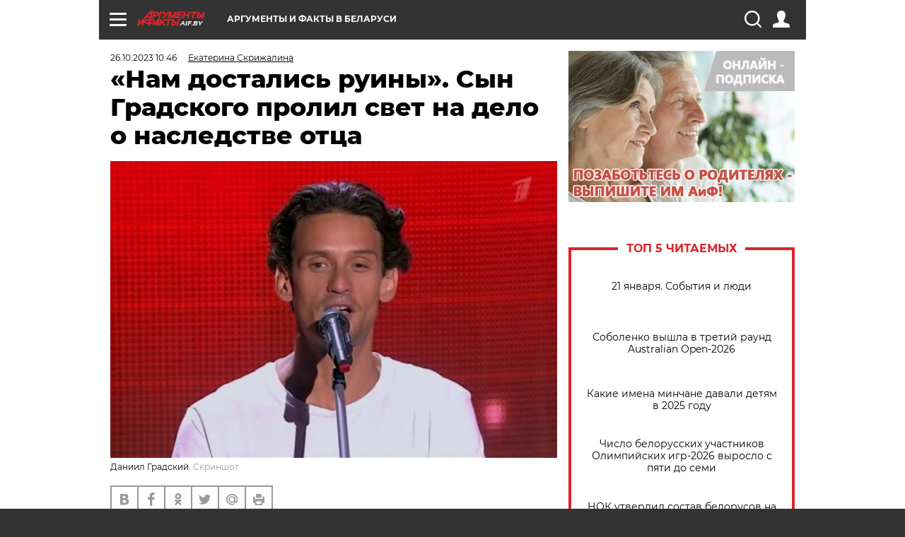

--- FILE ---
content_type: text/html; charset=UTF-8
request_url: https://aif.by/timefree/stars/nam_dostalis_ruiny_syn_gradskogo_prolil_svet_na_delo_o_nasledstve_otca
body_size: 23196
content:
<!DOCTYPE html>
<!--[if IE 8]><html class="ie8"> <![endif]-->
<!--[if gt IE 8]><!--><html> <!--<![endif]-->
<head>
    <script>
        window.isIndexPage = 0;
        window.isMobileBrowser = 0;
        window.disableSidebarCut = 1;
        window.bannerDebugMode = 0;
    </script>

                        <meta http-equiv="Content-Type" content="text/html; charset=utf-8" >
<meta name="format-detection" content="telephone=no" >
<meta name="viewport" content="width=device-width, user-scalable=no, initial-scale=1.0, maximum-scale=1.0, minimum-scale=1.0" >
<meta http-equiv="X-UA-Compatible" content="IE=edge,chrome=1" >
<meta name="HandheldFriendly" content="true" >
<meta name="format-detection" content="telephone=no" >
<meta name="theme-color" content="#ffffff" >
<meta name="description" content="Суд поделил имущество мэтра: его третьей жене Ольге, претендовавшей на половину наследства, достался один дом, молодой вдове Марине и ее детям — все остальное. В интервью aif.ru сын Ольги Даниил рассказал, что не так в этом решении." >
<meta name="keywords" content="наследство,Александр Градский,Ольга Градская,Даниил Градский" >
<meta name="article:published_time" content="2023-10-26T07:46:25+0300" >
<meta property="og:title" content="«Нам достались руины». Сын Градского пролил свет на дело о наследстве отца" >
<meta property="og:description" content="Суд поделил имущество мэтра: его третьей жене Ольге, претендовавшей на половину наследства, достался один дом, молодой вдове Марине и ее детям — все остальное. В интервью aif.ru сын Ольги Даниил рассказал, что не так в этом решении." >
<meta property="og:type" content="article" >
<meta property="og:image" content="https://images.aif.by/007/972/181d03ca877f0d51b6dd45d9b1bff97c.jpg" >
<meta property="og:url" content="https://aif.by/timefree/stars/nam_dostalis_ruiny_syn_gradskogo_prolil_svet_na_delo_o_nasledstve_otca" >
<meta property="twitter:card" content="summary_large_image" >
<meta property="twitter:site" content="@aifonline" >
<meta property="twitter:title" content="«Нам достались руины». Сын Градского пролил свет на дело о наследстве отца" >
<meta property="twitter:description" content="Суд поделил имущество мэтра: его третьей жене Ольге, претендовавшей на половину наследства, достался один дом, молодой вдове Марине и ее детям — все остальное. В интервью aif.ru сын Ольги Даниил рассказал, что не так в этом решении." >
<meta property="twitter:creator" content="@aifonline" >
<meta property="twitter:image:src" content="https://images.aif.by/007/972/181d03ca877f0d51b6dd45d9b1bff97c.jpg" >
<meta property="twitter:domain" content="https://aif.by/timefree/stars/nam_dostalis_ruiny_syn_gradskogo_prolil_svet_na_delo_o_nasledstve_otca" >
<meta name="author" content="Екатерина Скрижалина" >    <meta name="yandex-verification" content="4c73ffb370255f17" />

        <title>«Нам достались руины». Сын Градского пролил свет на дело о наследстве отца | Звезды | Cвободное время | АиФ Аргументы и факты в Беларуси</title>    <link rel="shortcut icon" type="image/x-icon" href="/favicon.ico" />
    
    <link rel="preload" href="https://stat.aif.by/redesign2018/fonts/montserrat-v15-latin-ext_latin_cyrillic-ext_cyrillic-regular.woff2" as="font" type="font/woff2" crossorigin>
    <link rel="preload" href="https://stat.aif.by/redesign2018/fonts/montserrat-v15-latin-ext_latin_cyrillic-ext_cyrillic-italic.woff2" as="font" type="font/woff2" crossorigin>
    <link rel="preload" href="https://stat.aif.by/redesign2018/fonts/montserrat-v15-latin-ext_latin_cyrillic-ext_cyrillic-700.woff2" as="font" type="font/woff2" crossorigin>
    <link rel="preload" href="https://stat.aif.by/redesign2018/fonts/montserrat-v15-latin-ext_latin_cyrillic-ext_cyrillic-700italic.woff2" as="font" type="font/woff2" crossorigin>
    <link rel="preload" href="https://stat.aif.by/redesign2018/fonts/montserrat-v15-latin-ext_latin_cyrillic-ext_cyrillic-800.woff2" as="font" type="font/woff2" crossorigin>
    <link href="https://aif.by/timefree/stars/nam_dostalis_ruiny_syn_gradskogo_prolil_svet_na_delo_o_nasledstve_otca" rel="canonical" >
<link href="https://stat.aif.by/redesign2018/css/style.css?7f6" media="all" rel="stylesheet" type="text/css" >
<link href="https://stat.aif.by/img/icon/apple_touch_icon_57x57.png?9c0" rel="apple-touch-icon" sizes="57x57" >
<link href="https://stat.aif.by/img/icon/apple_touch_icon_114x114.png?9c0" rel="apple-touch-icon" sizes="114x114" >
<link href="https://stat.aif.by/img/icon/apple_touch_icon_72x72.png?9c0" rel="apple-touch-icon" sizes="72x72" >
<link href="https://stat.aif.by/img/icon/apple_touch_icon_144x144.png?9c0" rel="apple-touch-icon" sizes="144x144" >
<link href="https://stat.aif.by/img/icon/apple-touch-icon.png?9c0" rel="apple-touch-icon" sizes="180x180" >
<link href="https://stat.aif.by/img/icon/favicon-32x32.png?9c0" rel="icon" type="image/png" sizes="32x32" >
<link href="https://stat.aif.by/img/icon/favicon-16x16.png?9c0" rel="icon" type="image/png" sizes="16x16" >
<link href="https://stat.aif.by/img/manifest.json?9c0" rel="manifest" >
<link href="https://stat.aif.by/img/safari-pinned-tab.svg?9c0" rel="mask-icon" color="#d55b5b" >
        <script type="text/javascript">
    //<!--
    var isRedesignPage = true;    //-->
</script>
<script type="text/javascript" src="https://stat.aif.by/js/output/jquery.min.js?7f6"></script>
<script type="text/javascript" src="https://stat.aif.by/js/output/header_scripts.js?7f6"></script>
<script type="text/javascript">
    //<!--
    var _sf_startpt=(new Date()).getTime()    //-->
</script>
<script type="text/javascript">
    //<!--
    function AdFox_getWindowSize() {
    var winWidth,winHeight;
	if( typeof( window.innerWidth ) == 'number' ) {
		//Non-IE
		winWidth = window.innerWidth;
		winHeight = window.innerHeight;
	} else if( document.documentElement && ( document.documentElement.clientWidth || document.documentElement.clientHeight ) ) {
		//IE 6+ in 'standards compliant mode'
		winWidth = document.documentElement.clientWidth;
		winHeight = document.documentElement.clientHeight;
	} else if( document.body && ( document.body.clientWidth || document.body.clientHeight ) ) {
		//IE 4 compatible
		winWidth = document.body.clientWidth;
		winHeight = document.body.clientHeight;
	}
	return {"width":winWidth, "height":winHeight};
}//END function AdFox_getWindowSize

function AdFox_getElementPosition(elemId){
    var elem;
    
    if (document.getElementById) {
		elem = document.getElementById(elemId);
	}
	else if (document.layers) {
		elem = document.elemId;
	}
	else if (document.all) {
		elem = document.all.elemId;
	}
    var w = elem.offsetWidth;
    var h = elem.offsetHeight;	
    var l = 0;
    var t = 0;
	
    while (elem)
    {
        l += elem.offsetLeft;
        t += elem.offsetTop;
        elem = elem.offsetParent;
    }

    return {"left":l, "top":t, "width":w, "height":h};
} //END function AdFox_getElementPosition

function AdFox_getBodyScrollTop(){
	return self.pageYOffset || (document.documentElement && document.documentElement.scrollTop) || (document.body && document.body.scrollTop);
} //END function AdFox_getBodyScrollTop

function AdFox_getBodyScrollLeft(){
	return self.pageXOffset || (document.documentElement && document.documentElement.scrollLeft) || (document.body && document.body.scrollLeft);
}//END function AdFox_getBodyScrollLeft

function AdFox_Scroll(elemId,elemSrc){
   var winPos = AdFox_getWindowSize();
   var winWidth = winPos.width;
   var winHeight = winPos.height;
   var scrollY = AdFox_getBodyScrollTop();
   var scrollX =  AdFox_getBodyScrollLeft();
   var divId = 'AdFox_banner_'+elemId;
   var ltwhPos = AdFox_getElementPosition(divId);
   var lPos = ltwhPos.left;
   var tPos = ltwhPos.top;

   if(scrollY+winHeight+5 >= tPos && scrollX+winWidth+5 >= lPos){
      AdFox_getCodeScript(1,elemId,elemSrc);
	  }else{
	     setTimeout('AdFox_Scroll('+elemId+',"'+elemSrc+'");',100);
	  }
}//End function AdFox_Scroll    //-->
</script>
<script type="text/javascript">
    //<!--
    function AdFox_SetLayerVis(spritename,state){
   document.getElementById(spritename).style.visibility=state;
}

function AdFox_Open(AF_id){
   AdFox_SetLayerVis('AdFox_DivBaseFlash_'+AF_id, "hidden");
   AdFox_SetLayerVis('AdFox_DivOverFlash_'+AF_id, "visible");
}

function AdFox_Close(AF_id){
   AdFox_SetLayerVis('AdFox_DivOverFlash_'+AF_id, "hidden");
   AdFox_SetLayerVis('AdFox_DivBaseFlash_'+AF_id, "visible");
}

function AdFox_getCodeScript(AF_n,AF_id,AF_src){
   var AF_doc;
   if(AF_n<10){
      try{
	     if(document.all && !window.opera){
		    AF_doc = window.frames['AdFox_iframe_'+AF_id].document;
			}else if(document.getElementById){
			         AF_doc = document.getElementById('AdFox_iframe_'+AF_id).contentDocument;
					 }
		 }catch(e){}
    if(AF_doc){
	   AF_doc.write('<scr'+'ipt type="text/javascript" src="'+AF_src+'"><\/scr'+'ipt>');
	   }else{
	      setTimeout('AdFox_getCodeScript('+(++AF_n)+','+AF_id+',"'+AF_src+'");', 100);
		  }
		  }
}

function adfoxSdvigContent(banID, flashWidth, flashHeight){
	var obj = document.getElementById('adfoxBanner'+banID).style;
	if (flashWidth == '100%') obj.width = flashWidth;
	    else obj.width = flashWidth + "px";
	if (flashHeight == '100%') obj.height = flashHeight;
	    else obj.height = flashHeight + "px";
}

function adfoxVisibilityFlash(banName, flashWidth, flashHeight){
    	var obj = document.getElementById(banName).style;
	if (flashWidth == '100%') obj.width = flashWidth;
	    else obj.width = flashWidth + "px";
	if (flashHeight == '100%') obj.height = flashHeight;
	    else obj.height = flashHeight + "px";
}

function adfoxStart(banID, FirShowFlNum, constVisFlashFir, sdvigContent, flash1Width, flash1Height, flash2Width, flash2Height){
	if (FirShowFlNum == 1) adfoxVisibilityFlash('adfoxFlash1'+banID, flash1Width, flash1Height);
	    else if (FirShowFlNum == 2) {
		    adfoxVisibilityFlash('adfoxFlash2'+banID, flash2Width, flash2Height);
	        if (constVisFlashFir == 'yes') adfoxVisibilityFlash('adfoxFlash1'+banID, flash1Width, flash1Height);
		    if (sdvigContent == 'yes') adfoxSdvigContent(banID, flash2Width, flash2Height);
		        else adfoxSdvigContent(banID, flash1Width, flash1Height);
	}
}

function adfoxOpen(banID, constVisFlashFir, sdvigContent, flash2Width, flash2Height){
	var aEventOpenClose = new Image();
	var obj = document.getElementById("aEventOpen"+banID);
	if (obj) aEventOpenClose.src =  obj.title+'&rand='+Math.random()*1000000+'&prb='+Math.random()*1000000;
	adfoxVisibilityFlash('adfoxFlash2'+banID, flash2Width, flash2Height);
	if (constVisFlashFir != 'yes') adfoxVisibilityFlash('adfoxFlash1'+banID, 1, 1);
	if (sdvigContent == 'yes') adfoxSdvigContent(banID, flash2Width, flash2Height);
}


function adfoxClose(banID, constVisFlashFir, sdvigContent, flash1Width, flash1Height){
	var aEventOpenClose = new Image();
	var obj = document.getElementById("aEventClose"+banID);
	if (obj) aEventOpenClose.src =  obj.title+'&rand='+Math.random()*1000000+'&prb='+Math.random()*1000000;
	adfoxVisibilityFlash('adfoxFlash2'+banID, 1, 1);
	if (constVisFlashFir != 'yes') adfoxVisibilityFlash('adfoxFlash1'+banID, flash1Width, flash1Height);
	if (sdvigContent == 'yes') adfoxSdvigContent(banID, flash1Width, flash1Height);
}    //-->
</script>
<script type="text/javascript">
    //<!--
    window.EventObserver = {
    observers: {},

    subscribe: function (name, fn) {
        if (!this.observers.hasOwnProperty(name)) {
            this.observers[name] = [];
        }
        this.observers[name].push(fn)
    },
    
    unsubscribe: function (name, fn) {
        if (!this.observers.hasOwnProperty(name)) {
            return;
        }
        this.observers[name] = this.observers[name].filter(function (subscriber) {
            return subscriber !== fn
        })
    },
    
    broadcast: function (name, data) {
        if (!this.observers.hasOwnProperty(name)) {
            return;
        }
        this.observers[name].forEach(function (subscriber) {
            return subscriber(data)
        })
    }
};    //-->
</script>    
    <script>
  var adcm_config ={
    id:1064,
    platformId: 64,
    init: function () {
      window.adcm.call();
    }
  };
</script>
<script src="https://tag.digitaltarget.ru/adcm.js" async></script>    <script src="https://cdn.admixer.net/scripts3/loader2.js" async

        data-inv="//inv-nets.admixer.net/"

        data-r="single"

		data-sender="admixer"

        data-bundle="desktop"></script>

<script type='text/javascript'>
(window.globalAmlAds = window.globalAmlAds || []).push(function() {
globalAml.defineSlot({z: '4614f981-a995-4d6e-8615-651356ebdfbf', ph: 'admixer_4614f981a9954d6e8615651356ebdfbf_zone_11913_sect_3514_site_3205', i: 'inv-nets', s:'f40d4866-215d-4b58-9b39-5428827009e6', sender: 'admixer'});
globalAml.defineSlot({z: 'fe9c5c36-99c3-4226-816b-d414aaf50f32', ph: 'admixer_fe9c5c3699c34226816bd414aaf50f32_zone_11915_sect_3514_site_3205', i: 'inv-nets', s:'f40d4866-215d-4b58-9b39-5428827009e6', sender: 'admixer'});
globalAml.singleRequest("admixer");});
</script><!-- Yandex Native Ads -->
<script>window.yaContextCb=window.yaContextCb||[]</script>
<script src="https://yandex.ru/ads/system/context.js" async></script><meta name="google-site-verification" content="Rpbduv639j6ZGN5qANsYsNPxpN3iVMQ3MiG_GVYbYiA" />    <link rel="stylesheet" type="text/css" media="print" href="https://stat.aif.by/redesign2018/css/print.css?9c0" />
    <base href=""/>
</head><body class="region__by ">
<div class="overlay"></div>
<script type="text/javascript" async src="//l.getsitecontrol.com/5wv86or7.js"></script>



<div class="container white_bg" id="container">
    
        
        
        <!--баннер над шапкой--->
                <div class="banner_box">
            <div class="main_banner">
                            </div>
        </div>
                <!--//баннер  над шапкой--->

    <script>
	currentUser = new User();
</script>

<header class="header">
    <div class="count_box_nodisplay">
    <div class="couter_block"><!-- (C)2000-2013 Gemius SA - gemiusAudience / aif.by / Home Page -->
<script type="text/javascript">
<!--//--><![CDATA[//><!--
var pp_gemius_identifier = 'zPdFzS9CfYvSEmLn75wU3WXFLQqNJwMgg3BXN4Roc9D.t7';
// lines below shouldn't be edited
function gemius_pending(i) { window[i] = window[i] || function() {var x = window[i+'_pdata'] = window[i+'_pdata'] || []; x[x.length]=arguments;};};
gemius_pending('gemius_hit'); gemius_pending('gemius_event'); gemius_pending('pp_gemius_hit'); gemius_pending('pp_gemius_event');
(function(d,t) {try {var gt=d.createElement(t),s=d.getElementsByTagName(t)[0],l='http'+((location.protocol=='https:')?'s':''); gt.setAttribute('async','async');
gt.setAttribute('defer','defer'); gt.src=l+'://gaby.hit.gemius.pl/xgemius.js'; s.parentNode.insertBefore(gt,s);} catch (e) {}})(document,'script');
//--><!]]>
</script>
</div></div>    <div class="topline">
    <a href="#" class="burger openCloser">
        <div class="burger__wrapper">
            <span class="burger__line"></span>
            <span class="burger__line"></span>
            <span class="burger__line"></span>
        </div>
    </a>
    <a href="/" class="logo_box">
        <img src="https://stat.aif.by/redesign2018/img/logo.svg?9c0" alt="Аргументы и Факты">
        <div class="region_url">
            aif.by        </div>
    </a>
    <a href="#" class="region regionOpenCloser">
        <img src="https://stat.aif.by/redesign2018/img/location.svg?9c0"><span>Аргументы и факты в Беларуси</span>
    </a>
    <!--a class="topline__hashtag" href="https://aif.ru/health/coronavirus/?utm_medium=header&utm_content=covid&utm_source=aif">#остаемсядома</a-->
    <div class="auth_user_status_js">
        <a href="#" class="user auth_link_login_js auth_open_js"><img src="https://stat.aif.by/redesign2018/img/user_ico.svg?9c0"></a>
        <a href="/profile" class="user auth_link_profile_js" style="display: none"><img src="https://stat.aif.by/redesign2018/img/user_ico.svg?9c0"></a>
    </div>
    <div class="search_box">
        <a href="#" class="search_ico searchOpener">
            <img src="https://stat.aif.by/redesign2018/img/search_ico.svg?9c0">
        </a>
        <div class="search_input">
            <form action="/search" id="search_form1">
                <input type="text" name="text" maxlength="50"/>
            </form>
        </div>
    </div>
</div>

<div class="fixed_menu topline">
    <div class="cont_center">
        <a href="#" class="burger openCloser">
            <div class="burger__wrapper">
                <span class="burger__line"></span>
                <span class="burger__line"></span>
                <span class="burger__line"></span>
            </div>
        </a>
        <a href="/" class="logo_box">
            <img src="https://stat.aif.by/redesign2018/img/logo.svg?9c0" alt="Аргументы и Факты">
            <div class="region_url">
                aif.by            </div>
        </a>
        <a href="/" class="region regionOpenCloser">
            <img src="https://stat.aif.by/redesign2018/img/location.svg?9c0">
            <span>Аргументы и факты в Беларуси</span>
        </a>
        <!--a class="topline__hashtag" href="https://aif.ru/health/coronavirus/?utm_medium=header&utm_content=covid&utm_source=aif">#остаемсядома</a-->
        <div class="auth_user_status_js">
            <a href="#" class="user auth_link_login_js auth_open_js"><img src="https://stat.aif.by/redesign2018/img/user_ico.svg?9c0"></a>
            <a href="/profile" class="user auth_link_profile_js" style="display: none"><img src="https://stat.aif.by/redesign2018/img/user_ico.svg?9c0"></a>
        </div>
        <div class="search_box">
            <a href="#" class="search_ico searchOpener">
                <img src="https://stat.aif.by/redesign2018/img/search_ico.svg?9c0">
            </a>
            <div class="search_input">
                <form action="/search">
                    <input type="text" name="text" maxlength="50" >
                </form>
            </div>
        </div>
    </div>
</div>    <div class="regions_box">
    <nav class="cont_center">
        <ul class="regions">
            <li><a href="https://aif.ru?from_menu=1">ФЕДЕРАЛЬНЫЙ</a></li>
            <li><a href="https://spb.aif.ru">САНКТ-ПЕТЕРБУРГ</a></li>

            
                                    <li><a href="https://aif.by">Аргументы и факты в Беларуси</a></li>
                
                
                    </ul>
    </nav>
</div>    <div class="top_menu_box">
    <div class="cont_center">
        <nav class="top_menu main_menu_wrapper_js">
                            <ul class="main_menu main_menu_js" id="rubrics">
                                    <li  class="menuItem top_level_item_js">

        <a  href="/podpiska" title="ПОДПИСКА НА ГАЗЕТУ" id="custommenu-8171">ПОДПИСКА НА ГАЗЕТУ</a>
    
    </li>                                                <li  class="menuItem top_level_item_js">

        <span  title="Спецпроекты">Спецпроекты</span>
    
            <div class="subrubrics_box submenu_js">
            <ul>
                                                            <li  data-rubric_id="64" class="menuItem">

        <a  href="/teddy" title="ТеДДи // Трибуна для детей" id="custommenu-8160">ТеДДи // Трибуна для детей</a>
    
    </li>                                                                                <li  class="menuItem">

        <a  href="https://aif.by/belarusliterature" title="Чытаем па-беларуску з velcom" id="custommenu-8164">Чытаем па-беларуску з velcom</a>
    
    </li>                                                                                <li  class="menuItem">

        <a  href="http://kazka.aif.by" title="«Краязнаўчая казка»" id="custommenu-8151">«Краязнаўчая казка»</a>
    
    </li>                                                                                <li  data-rubric_id="63" class="menuItem">

        <a  href="/travel" title="Вокруг света вместе с &amp;quot;АиФ&amp;quot;" id="custommenu-8158">Вокруг света вместе с &quot;АиФ&quot;</a>
    
    </li>                                                </ul>
        </div>
    </li>                                                <li  data-rubric_id="77" class="menuItem top_level_item_js">

        <a  href="/health/covid19" title="О коронавирусе" id="custommenu-8170">О коронавирусе</a>
    
    </li>                                                <li  data-rubric_id="8" class="menuItem top_level_item_js">

        <a  href="/social" title="Общество" id="custommenu-8110">Общество</a>
    
            <div class="subrubrics_box submenu_js">
            <ul>
                                                            <li  data-rubric_id="9" class="menuItem">

        <a  href="/social/persona" title="Личность" id="custommenu-8111">Личность</a>
    
    </li>                                                                                <li  data-rubric_id="10" class="menuItem">

        <a  href="/social/help" title="«АиФ» Благотворительность" id="custommenu-8112">«АиФ» Благотворительность</a>
    
    </li>                                                                                <li  data-rubric_id="11" class="menuItem">

        <a  href="/social/religia" title="Вечные ценности" id="custommenu-8113">Вечные ценности</a>
    
    </li>                                                                                <li  data-rubric_id="12" class="menuItem">

        <a  href="/social/letters" title="В «АиФ» пишут" id="custommenu-8114">В «АиФ» пишут</a>
    
    </li>                                                                                <li  data-rubric_id="13" class="menuItem">

        <a  href="/social/money" title="Деньги" id="custommenu-8115">Деньги</a>
    
    </li>                                                                                <li  data-rubric_id="14" class="menuItem">

        <a  href="/social/dom" title="Жилье и строительство" id="custommenu-8116">Жилье и строительство</a>
    
    </li>                                                                                <li  data-rubric_id="15" class="menuItem">

        <a  href="/social/science" title="Наука и образование" id="custommenu-8117">Наука и образование</a>
    
    </li>                                                                                <li  data-rubric_id="16" class="menuItem">

        <a  href="/social/buisiness" title="Карьера и бизнес" id="custommenu-8118">Карьера и бизнес</a>
    
    </li>                                                                                <li  data-rubric_id="17" class="menuItem">

        <a  href="/social/pensii" title="Пенсии" id="custommenu-8119">Пенсии</a>
    
    </li>                                                                                <li  data-rubric_id="18" class="menuItem">

        <a  href="/social/lgotes" title="О льготах" id="custommenu-8120">О льготах</a>
    
    </li>                                                                                <li  data-rubric_id="19" class="menuItem">

        <a  href="/social/nazlobydnya" title="Мнение" id="custommenu-8121">Мнение</a>
    
    </li>                                                </ul>
        </div>
    </li>                                                <li  data-rubric_id="46" class="menuItem top_level_item_js">

        <a  href="/vybor" title="Полезный выбор" id="custommenu-8140">Полезный выбор</a>
    
            <div class="subrubrics_box submenu_js">
            <ul>
                                                            <li  data-rubric_id="47" class="menuItem">

        <a  href="/vybor/food" title="Продукты питания" id="custommenu-8141">Продукты питания</a>
    
    </li>                                                                                <li  data-rubric_id="48" class="menuItem">

        <a  href="/vybor/tech" title="Техника" id="custommenu-8142">Техника</a>
    
    </li>                                                                                <li  data-rubric_id="49" class="menuItem">

        <a  href="/vybor/moda" title="Мода и стиль" id="custommenu-8143">Мода и стиль</a>
    
    </li>                                                                                <li  data-rubric_id="50" class="menuItem">

        <a  href="/vybor/building" title="Строительство и ремонт" id="custommenu-8144">Строительство и ремонт</a>
    
    </li>                                                                                <li  data-rubric_id="51" class="menuItem">

        <a  href="/vybor/avto" title="Автомобили" id="custommenu-8145">Автомобили</a>
    
    </li>                                                </ul>
        </div>
    </li>                                                <li  data-rubric_id="1" class="menuItem top_level_item_js">

        <a  href="/health" title="Здоровье" id="custommenu-8103">Здоровье</a>
    
            <div class="subrubrics_box submenu_js">
            <ul>
                                                            <li  data-rubric_id="2" class="menuItem">

        <a  href="/health/healthlife" title="Здоровая жизнь" id="custommenu-8104">Здоровая жизнь</a>
    
    </li>                                                                                <li  data-rubric_id="3" class="menuItem">

        <a  href="/health/diety" title="Питание и диеты" id="custommenu-8105">Питание и диеты</a>
    
    </li>                                                                                <li  data-rubric_id="4" class="menuItem">

        <a  href="/health/children" title="Дети и родители" id="custommenu-8106">Дети и родители</a>
    
    </li>                                                                                <li  data-rubric_id="5" class="menuItem">

        <a  href="/health/fitness" title="Красота и фитнес" id="custommenu-8107">Красота и фитнес</a>
    
    </li>                                                                                <li  data-rubric_id="6" class="menuItem">

        <a  href="/health/menwomen" title="Мужчина и женщина" id="custommenu-8108">Мужчина и женщина</a>
    
    </li>                                                                                <li  data-rubric_id="7" class="menuItem">

        <a  href="/health/psihologiya_otnosheniya" title="Психология и отношения" id="custommenu-8109">Психология и отношения</a>
    
    </li>                                                </ul>
        </div>
    </li>                                                <li  data-rubric_id="27" class="menuItem top_level_item_js active">

        <a  href="/timefree" title="Cвободное время" id="custommenu-8129">Cвободное время</a>
    
            <div class="subrubrics_box submenu_js">
            <ul>
                                                            <li  data-rubric_id="28" class="menuItem">

        <a  href="/timefree/culture-news" title="Культура" id="custommenu-8130">Культура</a>
    
    </li>                                                                                <li  data-rubric_id="29" class="menuItem">

        <a  href="/timefree/afisha" title="Афиша " id="custommenu-8131">Афиша </a>
    
    </li>                                                                                <li  data-rubric_id="30" class="menuItem">

        <a  href="/timefree/dayhist" title="Есть повод" id="custommenu-8132">Есть повод</a>
    
    </li>                                                                                <li  data-rubric_id="31" class="menuItem">

        <a  href="/timefree/history" title="История" id="custommenu-8133">История</a>
    
    </li>                                                                                <li  data-rubric_id="32" class="menuItem active">

        <a  href="/timefree/stars" title="Звезды" id="custommenu-8134">Звезды</a>
    
    </li>                                                                                <li  data-rubric_id="63" class="menuItem">

        <a  href="/travel" title="Вокруг света вместе с &amp;quot;АиФ&amp;quot;" id="custommenu-8159">Вокруг света вместе с &quot;АиФ&quot;</a>
    
    </li>                                                                                <li  data-rubric_id="33" class="menuItem">

        <a  href="/timefree/sport" title="Спорт" id="custommenu-8135">Спорт</a>
    
    </li>                                                                                <li  data-rubric_id="60" class="menuItem">

        <a  href="/timefree/dacha" title="Дача" id="custommenu-8156">Дача</a>
    
    </li>                                                                                <li  data-rubric_id="34" class="menuItem">

        <a  href="/timefree/uvlechenie" title="Увлечения" id="custommenu-8136">Увлечения</a>
    
    </li>                                                                                <li  data-rubric_id="35" class="menuItem">

        <a  href="/timefree/ufo" title="Непознанное" id="custommenu-8137">Непознанное</a>
    
    </li>                                                                                <li  data-rubric_id="36" class="menuItem">

        <a  href="/timefree/oldfoto" title="Коллективное фото" id="custommenu-8138">Коллективное фото</a>
    
    </li>                                                                                <li  data-rubric_id="65" class="menuItem">

        <a  href="/hotels" title="Гостиницы Беларуси" id="custommenu-8161">Гостиницы Беларуси</a>
    
            <div class="subrubrics_box submenu_js">
            <ul>
                                                            <li  data-rubric_id="66" class="menuItem">

        <a  href="/hotels/5stars" title="5 звезд" id="custommenu-8162">5 звезд</a>
    
    </li>                                                                                <li  data-rubric_id="68" class="menuItem">

        <a  href="/hotels/fourstars" title="4 звезды" id="custommenu-8163">4 звезды</a>
    
    </li>                                                </ul>
        </div>
    </li>                                                                                <li  data-rubric_id="37" class="menuItem">

        <a  href="/timefree/aif-animals" title="АиФ-Милый друг" id="custommenu-8139">АиФ-Милый друг</a>
    
    </li>                                                </ul>
        </div>
    </li>                                                <li  data-rubric_id="20" class="menuItem top_level_item_js">

        <a  href="/press-centr" title="Пресс-центр" id="custommenu-8122">Пресс-центр</a>
    
            <div class="subrubrics_box submenu_js">
            <ul>
                                                            <li  data-rubric_id="21" class="menuItem">

        <a  href="/press-centr/press-center-about" title="О пресс-центре" id="custommenu-8123">О пресс-центре</a>
    
    </li>                                                                                <li  data-rubric_id="22" class="menuItem">

        <a  href="/press-centr/articlpress" title="Публикации" id="custommenu-8124">Публикации</a>
    
    </li>                                                                                <li  data-rubric_id="23" class="menuItem">

        <a  href="/press-centr/press-center-annonces" title="Анонсы мероприятий" id="custommenu-8125">Анонсы мероприятий</a>
    
    </li>                                                                                <li  data-rubric_id="24" class="menuItem">

        <a  href="/press-centr/video" title="«АиФ» ВИДЕО" id="custommenu-8126">«АиФ» ВИДЕО</a>
    
    </li>                                                </ul>
        </div>
    </li>                                                <li  class="menuItem top_level_item_js">

        <a  href="/dontknows" title="Вопрос-ответ" id="custommenu-8150">Вопрос-ответ</a>
    
    </li>                                                <li  data-rubric_id="78" class="menuItem top_level_item_js">

        <a  href="/aifmoney" title="Деньги в кармане. Подкаст «АиФ»" id="custommenu-8172">Деньги в кармане. Подкаст «АиФ»</a>
    
    </li>                        </ul>

            <ul id="projects" class="specprojects static_submenu_js"></ul>
            <div class="right_box">
                <div class="fresh_number">
    <h3>Свежий номер</h3>
    <a href="/gazeta/number/851" class="number_box">
                    <img loading="lazy" src="https://images.aif.by/008/143/fdf0b33579d533d074a4c306b39d65f5.jpg" width="91" height="120">
                <div class="text">
            № 3. 20/01/2026 <br />  Сейте и сажайте по Луне - урожай получите вдвойне!        </div>
    </a>
</div>
<div class="links_box">
    <a href="/gazeta">Издания</a>
</div>
                <div class="sharings_box">
    <span>АиФ в социальных сетях</span>
    <ul class="soc">
                <li>
        <a href="https://www.facebook.com/PressCentrAif" target="_blank">
            <img src="https://stat.aif.by/redesign2018/img/sharings/fb.svg">
        </a>
    </li>
        <li>
        <a href="https://vk.com/public50565740" target="_blank">
            <img src="https://stat.aif.by/redesign2018/img/sharings/vk.svg">
        </a>
    </li>
        <li>
        <a href="https://twitter.com/aif_by" target="_blank">
            <img src="https://stat.aif.by/redesign2018/img/sharings/tw.svg">
        </a>
    </li>
        <li>
        <a href="https://ok.ru/aif.belarus?st._aid=ExternalGroupWidget_OpenGroup" target="_blank">
            <img src="https://stat.aif.by/redesign2018/img/sharings/ok.svg">
        </a>
    </li>
            <li>
            <a class="rss_button_black" href="/rss/all.php" target="_blank">
                <img src="https://stat.aif.by/redesign2018/img/sharings/waflya.svg?9c0" />
            </a>
        </li>
            </ul>
</div>
            </div>
        </nav>
    </div>
</div></header>
            	<div class="content_containers_wrapper_js">
        <div class="content_body  content_container_js">
            <div class="content">
                                <section class="article" itemscope itemtype="https://schema.org/NewsArticle">
    <div class="article_top">

        
        <div class="date">
          <time itemprop="datePublished" datetime="2023-10-26T10:46">26.10.2023 10:46</time>        </div>

                    <div class="authors"><div class="autor" itemprop="author" itemscope itemtype="https://schema.org/Person"><a href="/opinion/author/232"><span itemprop="name" class="item-prop-span">Екатерина Скрижалина</span></a></div></div>
        
        <div class="viewed"><i class="eye"></i> <span>2968</span></div>    </div>

    <h1 itemprop="headline">«Нам достались руины». Сын Градского пролил свет на дело о наследстве отца</h1>

    
    
        
                    <div class="img_box">
            <a class="zoom_js" target="_blank" href="https://images.aif.by/007/972/181d03ca877f0d51b6dd45d9b1bff97c.jpg">
                <img  loading="lazy" itemprop="image" src="https://images.aif.by/007/972/181d03ca877f0d51b6dd45d9b1bff97c.jpg" alt="Даниил Градский."/>
            </a>

            <div class="img_descript">
                <span>Даниил Градский.</span>  <span>Скриншот</span>            </div>
        </div>
    

    
    <div class="article_sharings">
    <div class="sharing_item"><a href="https://vk.com/share.php?url=https%3A%2F%2Faif.by%2Ftimefree%2Fstars%2Fnam_dostalis_ruiny_syn_gradskogo_prolil_svet_na_delo_o_nasledstve_otca&title=%C2%AB%D0%9D%D0%B0%D0%BC+%D0%B4%D0%BE%D1%81%D1%82%D0%B0%D0%BB%D0%B8%D1%81%D1%8C+%D1%80%D1%83%D0%B8%D0%BD%D1%8B%C2%BB.+%D0%A1%D1%8B%D0%BD+%D0%93%D1%80%D0%B0%D0%B4%D1%81%D0%BA%D0%BE%D0%B3%D0%BE+%D0%BF%D1%80%D0%BE%D0%BB%D0%B8%D0%BB+%D1%81%D0%B2%D0%B5%D1%82+%D0%BD%D0%B0+%D0%B4%D0%B5%D0%BB%D0%BE+%D0%BE+%D0%BD%D0%B0%D1%81%D0%BB%D0%B5%D0%B4%D1%81%D1%82%D0%B2%D0%B5+%D0%BE%D1%82%D1%86%D0%B0&image=https%3A%2F%2Fimages.aif.by%2F007%2F972%2F181d03ca877f0d51b6dd45d9b1bff97c.jpg&description=%D0%A1%D1%83%D0%B4+%D0%BF%D0%BE%D0%B4%D0%B5%D0%BB%D0%B8%D0%BB+%D0%B8%D0%BC%D1%83%D1%89%D0%B5%D1%81%D1%82%D0%B2%D0%BE+%D0%BC%D1%8D%D1%82%D1%80%D0%B0%3A+%D0%B5%D0%B3%D0%BE+%D1%82%D1%80%D0%B5%D1%82%D1%8C%D0%B5%D0%B9+%D0%B6%D0%B5%D0%BD%D0%B5+%D0%9E%D0%BB%D1%8C%D0%B3%D0%B5%2C+%D0%BF%D1%80%D0%B5%D1%82%D0%B5%D0%BD%D0%B4%D0%BE%D0%B2%D0%B0%D0%B2%D1%88%D0%B5%D0%B9+%D0%BD%D0%B0+%D0%BF%D0%BE%D0%BB%D0%BE%D0%B2%D0%B8%D0%BD%D1%83+%D0%BD%D0%B0%D1%81%D0%BB%D0%B5%D0%B4%D1%81%D1%82%D0%B2%D0%B0%2C+%D0%B4%D0%BE%D1%81%D1%82%D0%B0%D0%BB%D1%81%D1%8F+%D0%BE%D0%B4%D0%B8%D0%BD+%D0%B4%D0%BE%D0%BC%2C+%D0%BC%D0%BE%D0%BB%D0%BE%D0%B4%D0%BE%D0%B9+%D0%B2%D0%B4%D0%BE%D0%B2%D0%B5+%D0%9C%D0%B0%D1%80%D0%B8%D0%BD%D0%B5+%D0%B8+%D0%B5%D0%B5+%D0%B4%D0%B5%D1%82%D1%8F%D0%BC+%E2%80%94+%D0%B2%D1%81%D0%B5+%D0%BE%D1%81%D1%82%D0%B0%D0%BB%D1%8C%D0%BD%D0%BE%D0%B5.+%D0%92+%D0%B8%D0%BD%D1%82%D0%B5%D1%80%D0%B2%D1%8C%D1%8E+aif.ru+%D1%81%D1%8B%D0%BD+%D0%9E%D0%BB%D1%8C%D0%B3%D0%B8+%D0%94%D0%B0%D0%BD%D0%B8%D0%B8%D0%BB+%D1%80%D0%B0%D1%81%D1%81%D0%BA%D0%B0%D0%B7%D0%B0%D0%BB%2C+%D1%87%D1%82%D0%BE+%D0%BD%D0%B5+%D1%82%D0%B0%D0%BA+%D0%B2+%D1%8D%D1%82%D0%BE%D0%BC+%D1%80%D0%B5%D1%88%D0%B5%D0%BD%D0%B8%D0%B8." onclick="window.open(this.href, '_blank', 'scrollbars=0, resizable=1, menubar=0, left=100, top=100, width=550, height=440, toolbar=0, status=0');return false"><img src="https://stat.aif.by/redesign2018/img/sharings/vk_gray.svg" /></a></div>
<div class="sharing_item"><a href="http://www.facebook.com/sharer.php?u=https%3A%2F%2Faif.by%2Ftimefree%2Fstars%2Fnam_dostalis_ruiny_syn_gradskogo_prolil_svet_na_delo_o_nasledstve_otca" onclick="window.open(this.href, '_blank', 'scrollbars=0, resizable=1, menubar=0, left=100, top=100, width=550, height=440, toolbar=0, status=0');return false"><img src="https://stat.aif.by/redesign2018/img/sharings/fb_gray.svg" /></a></div>
<div class="sharing_item"><a href="https://connect.ok.ru/offer?url=https%3A%2F%2Faif.by%2Ftimefree%2Fstars%2Fnam_dostalis_ruiny_syn_gradskogo_prolil_svet_na_delo_o_nasledstve_otca&title=%C2%AB%D0%9D%D0%B0%D0%BC+%D0%B4%D0%BE%D1%81%D1%82%D0%B0%D0%BB%D0%B8%D1%81%D1%8C+%D1%80%D1%83%D0%B8%D0%BD%D1%8B%C2%BB.+%D0%A1%D1%8B%D0%BD+%D0%93%D1%80%D0%B0%D0%B4%D1%81%D0%BA%D0%BE%D0%B3%D0%BE+%D0%BF%D1%80%D0%BE%D0%BB%D0%B8%D0%BB+%D1%81%D0%B2%D0%B5%D1%82+%D0%BD%D0%B0+%D0%B4%D0%B5%D0%BB%D0%BE+%D0%BE+%D0%BD%D0%B0%D1%81%D0%BB%D0%B5%D0%B4%D1%81%D1%82%D0%B2%D0%B5+%D0%BE%D1%82%D1%86%D0%B0" onclick="window.open(this.href, '_blank', 'scrollbars=0, resizable=1, menubar=0, left=100, top=100, width=550, height=440, toolbar=0, status=0');return false"><img src="https://stat.aif.by/redesign2018/img/sharings/ok_gray.svg" /></a></div>
<div class="sharing_item"><a href="https://twitter.com/intent/tweet?url=https%3A%2F%2Faif.by%2Ftimefree%2Fstars%2Fnam_dostalis_ruiny_syn_gradskogo_prolil_svet_na_delo_o_nasledstve_otca&text=%C2%AB%D0%9D%D0%B0%D0%BC+%D0%B4%D0%BE%D1%81%D1%82%D0%B0%D0%BB%D0%B8%D1%81%D1%8C+%D1%80%D1%83%D0%B8%D0%BD%D1%8B%C2%BB.+%D0%A1%D1%8B%D0%BD+%D0%93%D1%80%D0%B0%D0%B4%D1%81%D0%BA%D0%BE%D0%B3%D0%BE+%D0%BF%D1%80%D0%BE%D0%BB%D0%B8%D0%BB+%D1%81%D0%B2%D0%B5%D1%82+%D0%BD%D0%B0+%D0%B4%D0%B5%D0%BB%D0%BE+%D0%BE+%D0%BD%D0%B0%D1%81%D0%BB%D0%B5%D0%B4%D1%81%D1%82%D0%B2%D0%B5+%D0%BE%D1%82%D1%86%D0%B0" onclick="window.open(this.href, '_blank', 'scrollbars=0, resizable=1, menubar=0, left=100, top=100, width=550, height=440, toolbar=0, status=0');return false"><img src="https://stat.aif.by/redesign2018/img/sharings/tw_gray.svg" /></a></div>
<div class="sharing_item"><a href="http://connect.mail.ru/share?url=https%3A%2F%2Faif.by%2Ftimefree%2Fstars%2Fnam_dostalis_ruiny_syn_gradskogo_prolil_svet_na_delo_o_nasledstve_otca&title=%C2%AB%D0%9D%D0%B0%D0%BC+%D0%B4%D0%BE%D1%81%D1%82%D0%B0%D0%BB%D0%B8%D1%81%D1%8C+%D1%80%D1%83%D0%B8%D0%BD%D1%8B%C2%BB.+%D0%A1%D1%8B%D0%BD+%D0%93%D1%80%D0%B0%D0%B4%D1%81%D0%BA%D0%BE%D0%B3%D0%BE+%D0%BF%D1%80%D0%BE%D0%BB%D0%B8%D0%BB+%D1%81%D0%B2%D0%B5%D1%82+%D0%BD%D0%B0+%D0%B4%D0%B5%D0%BB%D0%BE+%D0%BE+%D0%BD%D0%B0%D1%81%D0%BB%D0%B5%D0%B4%D1%81%D1%82%D0%B2%D0%B5+%D0%BE%D1%82%D1%86%D0%B0&imageurl=https%3A%2F%2Fimages.aif.by%2F007%2F972%2F181d03ca877f0d51b6dd45d9b1bff97c.jpg&description=%D0%A1%D1%83%D0%B4+%D0%BF%D0%BE%D0%B4%D0%B5%D0%BB%D0%B8%D0%BB+%D0%B8%D0%BC%D1%83%D1%89%D0%B5%D1%81%D1%82%D0%B2%D0%BE+%D0%BC%D1%8D%D1%82%D1%80%D0%B0%3A+%D0%B5%D0%B3%D0%BE+%D1%82%D1%80%D0%B5%D1%82%D1%8C%D0%B5%D0%B9+%D0%B6%D0%B5%D0%BD%D0%B5+%D0%9E%D0%BB%D1%8C%D0%B3%D0%B5%2C+%D0%BF%D1%80%D0%B5%D1%82%D0%B5%D0%BD%D0%B4%D0%BE%D0%B2%D0%B0%D0%B2%D1%88%D0%B5%D0%B9+%D0%BD%D0%B0+%D0%BF%D0%BE%D0%BB%D0%BE%D0%B2%D0%B8%D0%BD%D1%83+%D0%BD%D0%B0%D1%81%D0%BB%D0%B5%D0%B4%D1%81%D1%82%D0%B2%D0%B0%2C+%D0%B4%D0%BE%D1%81%D1%82%D0%B0%D0%BB%D1%81%D1%8F+%D0%BE%D0%B4%D0%B8%D0%BD+%D0%B4%D0%BE%D0%BC%2C+%D0%BC%D0%BE%D0%BB%D0%BE%D0%B4%D0%BE%D0%B9+%D0%B2%D0%B4%D0%BE%D0%B2%D0%B5+%D0%9C%D0%B0%D1%80%D0%B8%D0%BD%D0%B5+%D0%B8+%D0%B5%D0%B5+%D0%B4%D0%B5%D1%82%D1%8F%D0%BC+%E2%80%94+%D0%B2%D1%81%D0%B5+%D0%BE%D1%81%D1%82%D0%B0%D0%BB%D1%8C%D0%BD%D0%BE%D0%B5.+%D0%92+%D0%B8%D0%BD%D1%82%D0%B5%D1%80%D0%B2%D1%8C%D1%8E+aif.ru+%D1%81%D1%8B%D0%BD+%D0%9E%D0%BB%D1%8C%D0%B3%D0%B8+%D0%94%D0%B0%D0%BD%D0%B8%D0%B8%D0%BB+%D1%80%D0%B0%D1%81%D1%81%D0%BA%D0%B0%D0%B7%D0%B0%D0%BB%2C+%D1%87%D1%82%D0%BE+%D0%BD%D0%B5+%D1%82%D0%B0%D0%BA+%D0%B2+%D1%8D%D1%82%D0%BE%D0%BC+%D1%80%D0%B5%D1%88%D0%B5%D0%BD%D0%B8%D0%B8." onclick="window.open(this.href, '_blank', 'scrollbars=0, resizable=1, menubar=0, left=100, top=100, width=550, height=440, toolbar=0, status=0');return false"><img src="https://stat.aif.by/redesign2018/img/sharings/mail_gray.svg" /></a></div>
        <div class="sharing_item">
            <a href="#" class="top_print_button">
                <img src="https://stat.aif.by/redesign2018/img/sharings/print.svg?9c0">
            </a>
        </div>
        </div>

        <div itemprop="articleBody" class="article_content io-article-body" >
        
        
        
        <div class="article_text">
            <p>Тверской суд Москвы отказал в&nbsp;удовлетворении гражданского иска третьей жены <strong>Александра Градского Ольги Градской (Фартышевой)</strong> о&nbsp;праве на&nbsp;наследство мэтра: она просила поделить состояние бывшего мужа между ней и&nbsp;его последней женой Мариной поровну. Напомним, что Ольга была замужем за&nbsp;Александром Градским с&nbsp;1980 по&nbsp;2001&nbsp;год. В&nbsp;браке родилось двое детей&nbsp;&mdash; <strong>Даниил</strong> и&nbsp;<strong>Мария</strong>. После развода супруги сохранили дружеские и&nbsp;деловые отношения.</p>

<p>Корреспондент &quot;АиФ&quot; связался с&nbsp;Даниилом Градским, чтобы узнать его мнение о&nbsp;том, как было разделено имущество.</p>

<h2><strong>Старый, но&nbsp;дорогой?</strong></h2>

<p>&laquo;Мы&nbsp;были в&nbsp;суде по&nbsp;вопросу, который касался конституционных прав на&nbsp;раздел имущества моей мамы. Другая сторона (Марина Градская) подала ответный иск, но&nbsp;не&nbsp;такой, чтобы маме отказали. Сторона Марины Владимировны в&nbsp;документе обесценила все объекты наследства, а&nbsp;один сделали очень дорогим&raquo;,&nbsp;&mdash; прокомментировал Даниил aif.ru.</p>

<p>Он&nbsp;говорит о&nbsp;доме в&nbsp;Новоглаголево. По&nbsp;решению суда, именно он&nbsp;достался Даниилу и&nbsp;Марии. Правда, Даниил говорит, что дом находится в&nbsp;непригодном для жизни состоянии. По&nbsp;словам Градского-младшего, ему пришлось выплачивать долги по&nbsp;ЖКХ.</p>

<p>&laquo;Мне и&nbsp;сестре достались руины, он&nbsp;не&nbsp;подлежит эксплуатации, я&nbsp;отдал гигантские деньги за&nbsp;долги, около миллиона, чтобы там просто были газ и&nbsp;электричество&raquo;,&nbsp;&mdash; отметил Даниил, который уверен, что у&nbsp;его матери есть все права претендовать на&nbsp;часть наследства, поскольку раздела имущества после развода с&nbsp;отцом не&nbsp;было. А&nbsp;вместе супруги жили в&nbsp;расцвет его карьеры.</p>

<p>&laquo;У&nbsp;моей мамы верная юридическая и&nbsp;правовая позиция, которая доказана не&nbsp;только решением Верховного суда в&nbsp;таких делах, но&nbsp;и&nbsp;конституционно является правовой частью отношений между мужчиной и&nbsp;женщиной после завершения брака. Я&nbsp;считаю, что судья Тверского суда приняла эмоциональное решение, потому что сторона Марины Владимировны постоянно давила на&nbsp;эмоции&nbsp;&mdash; одна и&nbsp;маленькие дети. Но&nbsp;мы&nbsp;со&nbsp;своей стороны их&nbsp;не&nbsp;лишаем наследства. У&nbsp;них по&nbsp;достижению 18-летия будут квартиры, деньги, память, мы&nbsp;хотим сделать дом-музей Александра Борисовича&nbsp;&mdash; все необходимое, как и&nbsp;хотел отец. Я&nbsp;просто уверен, что <strong>Марина Коташенко</strong> все продаст, и&nbsp;память об&nbsp;отце будет стерта. Мы&nbsp;боремся за&nbsp;его наследие. Моя мама тоже мать двоих детей, и&nbsp;на&nbsp;момент развода с&nbsp;отцом у&nbsp;нее была несовершеннолетняя дочь, моя сестра Маша&raquo;,&nbsp;&mdash; подчеркнул Градский-младший.</p>

<p>	<figure class="articl_img">
			<div class="relative">
									<img loading="lazy" alt="Александр Градский и Марина Коташенко." class="sharable_picture" src="https://images.aif.by/007/962/9a6446ff95a82559a0c2dd4590a22045.jpg" />
								<div class="main_sign"><a href="https://aif.by/timefree/stars/zahvatila_kontrol_nad_vsem_syn_gradskogo_ne_verit_molodoy_vdove_otca" target="_blank">«Захватила контроль над всем». Сын Градского не верит молодой вдове отца</a>
                    <span>Подробнее<i class="double_arrow"> </i></span>
                </div>
			</div>
	</figure>
</p>

<h2><strong>Было ваше, стало наше</strong></h2>

<p>Марина Градская, по&nbsp;словам Даниила, получила хороший дом площадью более 1000 квадратных метров, в&nbsp;котором она сегодня живет, два нежилых помещения в&nbsp;Москве&nbsp;&mdash; 500 и&nbsp;200 квадратных метров, несколько квартир и&nbsp;участок.</p>

<p>&laquo;И&nbsp;все это сторона Марины Владимировны сравнила с&nbsp;одним домом, который был построен 20&nbsp;лет назад, от&nbsp;которого облетает штукатурка. Это ужас. Я&nbsp;туда зашел, ничего там не&nbsp;работает. Именно этот дом, как утверждает Марина Владимировна, ограбили недавно. Но&nbsp;это невозможно, я&nbsp;там менял замки, приглашал &bdquo;медвежатника&ldquo;, который все посмотрел и&nbsp;заявил: следов взлома нигде не&nbsp;обнаружено. Ни&nbsp;в&nbsp;одну из&nbsp;дверей никто не&nbsp;вламывался&raquo;,&nbsp;&mdash; отметил Даниил.</p>

<p>Интересно, что завещания Александр Градский, как считается, не&nbsp;оставил. Как заверил aif.ru Даниил, его мама Ольга Градская, несмотря на&nbsp;развод с&nbsp;маэстро, была его деловым партнёром и&nbsp;другом, поэтому после расставания экс-супруги не&nbsp;стали ничего делить, пользуясь совместно нажитым имуществом вместе. Малоизвестный факт, но&nbsp;Александр Борисович и&nbsp;Ольга после развода поклялись друг другу, что больше не&nbsp;женятся. Как утверждает сын мэтра, музыкант не&nbsp;хотел звать Марину под венец, несмотря на&nbsp;рождение детей, <strong>Ивана</strong> и&nbsp;<strong>Александра</strong>.</p>

<p>	<div class="img_inject left_inj size2">
		            <img loading="lazy" src="https://images.aif.by/007/825/dc124f3dd7daeace15c164f6a3f5f5e8.jpg" alt="" />
		        <div class="inj_link_box">
          <div class="inj_name"> Статья по теме</div>
            <a href="https://aif.by/dontknows/chem_zanimayutsya_deti_aleksandra_gradskogo" class="inj_text">
                <span>Чем занимаются дети Александра Градского?</span>
            </a>
        </div>
	</div>
</p>

<p>Почему артист поменял свое решение и&nbsp;незадолго до&nbsp;смерти расписался с&nbsp;Коташенко&nbsp;&mdash; загадка. Даниил предположил, что папа тяжело перенес коронавирус, после болезни артист жаловался, что не&nbsp;всегда отдает отчет своим действиям: он&nbsp;звонил старшим детям и&nbsp;рассказывал, что порой не&nbsp;понимает, что делает. Также Даниил отметил, что папа до&nbsp;последнего работал, на&nbsp;больничной кровати его доставляли на&nbsp;съемочную площадку &laquo;Голоса&raquo;, успех шоу процентов на&nbsp;80&nbsp;принадлежал профессионализму Александра Борисовича, своих учеников маститый наставник искренне любил и&nbsp;переживал за&nbsp;их&nbsp;судьбу.</p>

<p>&laquo;Мама и&nbsp;папа вместе управляли недвижимостью. Мама хранила в&nbsp;помещениях отца вещи, картины, книги. Поэтому мама подала в&nbsp;суд&nbsp;&mdash; это был спор о&nbsp;конституционном праве. С&nbsp;какого перепуга дело перешло в&nbsp;разряд, что мы&nbsp;что-то делим?! Я, честно признаюсь, в&nbsp;шоке&raquo;,&nbsp;&mdash; добавил Градский-младший.</p>

<p>Конечно&nbsp;же, aif.ru попытался узнать взгляд на&nbsp;ситуацию и&nbsp;второй стороны, Марины. Но&nbsp;она категорически не&nbsp;общается с&nbsp;прессой. Запрос на&nbsp;комментарий ее&nbsp;адвокат Лариса Широкова проигнорировала.</p>

<p>	<figure class="articl_img">
			<div class="relative">
									<img loading="lazy" alt="Александр Градский и Марина Коташенко." class="sharable_picture" src="https://images.aif.by/007/836/48dfe1603f3e0d84a281dcb0a162f394.jpg" />
								<div class="main_sign"><a href="https://aif.by/timefree/stars/grabyozh_ili_inscenirovka_ograblenie_vdovy_gradskogo_vyzvalo_mnogo_voprosov" target="_blank">Грабёж или инсценировка? Ограбление вдовы Градского вызвало много вопросов</a>
                    <span>Подробнее<i class="double_arrow"> </i></span>
                </div>
			</div>
	</figure>
</p>

<h2><strong>Кстати</strong></h2>

<p>Остаётся только гадать, почему Александр Борисович решил обойтись без завещания. Осознавая, что у&nbsp;него двое малолетних детей, жена Марина, которая не&nbsp;работала, с&nbsp;20&nbsp;лет жила с&nbsp;ним, и&nbsp;взрослые наследники Мария и&nbsp;Даниил, отношения с&nbsp;новой женой у&nbsp;которых не&nbsp;сложились.</p>

<p>Даниил признался, что, живя в&nbsp;одном доме, они даже не&nbsp;здоровались, сталкиваясь на&nbsp;кухне. Александр Борисович как будто не&nbsp;замечал напряжённой обстановки.</p>

<h2><strong>Комментарий юриста</strong></h2>

<p><img alt="" src="https://static1-repo.aif.ru/1/eb/1395328/c/1f93b3d2b2a6302199642b63fa44221c.jpg" style="width: 100px; height: 120px; margin: 5px; float: left;" />&laquo;Завещание&nbsp;&mdash; это всегда хорошо вне зависимости от&nbsp;ситуации,&nbsp;&mdash; прокомментировал aif.ru <strong>адвокат Сергей Жорин</strong>. <strong>&mdash;</strong>&nbsp;Завещание всегда хорошо, если есть&nbsp;что завещать. Смерть, она зачастую внезапна, и&nbsp;никто при жизни не&nbsp;собирается умирать, даже при наличии каких-то предпосылок, не&nbsp;торопясь с&nbsp;завещанием. Это очень плохо, потому что расхлебывать приходится наследникам. Всем советую писать завещание, как только появится имущество. Например, я&nbsp;первое завещание написал в&nbsp;25&nbsp;лет. Потому что появилось&nbsp;что завещать и&nbsp;кому завещать. Если бывший супруг на&nbsp;момент смерти другого супруга был уже в&nbsp;разводе с&nbsp;ним, то&nbsp;он&nbsp;не&nbsp;является наследником. Исключение есть, если он&nbsp;прописан в&nbsp;завещании. Но&nbsp;есть нюанс. Если раздела имущества после развода Градского с&nbsp;третьей женой не&nbsp;происходило, а&nbsp;она считает, что есть совместно нажитое имущество, в&nbsp;котором половина все-таки была нажита в&nbsp;период брака, то&nbsp;она может претендовать на&nbsp;наследство и&nbsp;на&nbsp;то, чтобы выделить свою долю из&nbsp;наследственной массы, забрать&nbsp;ее, а&nbsp;остальное пускай делят наследники&raquo;.</p>
        </div>

        
        
        <a class="red_line_btn show_comments_widget_js" href="#"
   data-item-id="113180"
   data-item-type="1">Оставить
    комментарий (0)</a>
    <script type="text/javascript">
    $(document).ready(function () {
        var commentsWidgetElement = $('.comments_widget_js');
        commentsWidgetElement.commentsWidget();
        $('.content_containers_wrapper_js').on('click', '.show_comments_widget_js', function (e) {
            e.preventDefault();
            commentsWidgetElement.commentsWidget(
                'setContent' ,
                $(this).data('item-id'), $(this).data('item-type')
            );
            commentsWidgetElement.commentsWidget('show');
        });
    });
</script>

        
                    <div class="tags">
                <a href="/tag/nasljedstvo"><span itemprop="keywords" class="item-prop-span">наследство</span></a><a href="/tag/aljeksandr_gradskij"><span itemprop="keywords" class="item-prop-span">Александр Градский</span></a><a href="/tag/olga_gradskaja"><span itemprop="keywords" class="item-prop-span">Ольга Градская</span></a><a href="/tag/daniil_gradskij"><span itemprop="keywords" class="item-prop-span">Даниил Градский</span></a>            </div>
            </div>

    
    
    <div class="overfl">
    <div class="horizontal_sharings">
                                <div class="sharing_item">
                <a href="https://vk.com/share.php?url=https%3A%2F%2Faif.by%2Ftimefree%2Fstars%2Fnam_dostalis_ruiny_syn_gradskogo_prolil_svet_na_delo_o_nasledstve_otca&title=%C2%AB%D0%9D%D0%B0%D0%BC+%D0%B4%D0%BE%D1%81%D1%82%D0%B0%D0%BB%D0%B8%D1%81%D1%8C+%D1%80%D1%83%D0%B8%D0%BD%D1%8B%C2%BB.+%D0%A1%D1%8B%D0%BD+%D0%93%D1%80%D0%B0%D0%B4%D1%81%D0%BA%D0%BE%D0%B3%D0%BE+%D0%BF%D1%80%D0%BE%D0%BB%D0%B8%D0%BB+%D1%81%D0%B2%D0%B5%D1%82+%D0%BD%D0%B0+%D0%B4%D0%B5%D0%BB%D0%BE+%D0%BE+%D0%BD%D0%B0%D1%81%D0%BB%D0%B5%D0%B4%D1%81%D1%82%D0%B2%D0%B5+%D0%BE%D1%82%D1%86%D0%B0&image=https%3A%2F%2Fimages.aif.by%2F007%2F972%2F181d03ca877f0d51b6dd45d9b1bff97c.jpg&description=%D0%A1%D1%83%D0%B4+%D0%BF%D0%BE%D0%B4%D0%B5%D0%BB%D0%B8%D0%BB+%D0%B8%D0%BC%D1%83%D1%89%D0%B5%D1%81%D1%82%D0%B2%D0%BE+%D0%BC%D1%8D%D1%82%D1%80%D0%B0%3A+%D0%B5%D0%B3%D0%BE+%D1%82%D1%80%D0%B5%D1%82%D1%8C%D0%B5%D0%B9+%D0%B6%D0%B5%D0%BD%D0%B5+%D0%9E%D0%BB%D1%8C%D0%B3%D0%B5%2C+%D0%BF%D1%80%D0%B5%D1%82%D0%B5%D0%BD%D0%B4%D0%BE%D0%B2%D0%B0%D0%B2%D1%88%D0%B5%D0%B9+%D0%BD%D0%B0+%D0%BF%D0%BE%D0%BB%D0%BE%D0%B2%D0%B8%D0%BD%D1%83+%D0%BD%D0%B0%D1%81%D0%BB%D0%B5%D0%B4%D1%81%D1%82%D0%B2%D0%B0%2C+%D0%B4%D0%BE%D1%81%D1%82%D0%B0%D0%BB%D1%81%D1%8F+%D0%BE%D0%B4%D0%B8%D0%BD+%D0%B4%D0%BE%D0%BC%2C+%D0%BC%D0%BE%D0%BB%D0%BE%D0%B4%D0%BE%D0%B9+%D0%B2%D0%B4%D0%BE%D0%B2%D0%B5+%D0%9C%D0%B0%D1%80%D0%B8%D0%BD%D0%B5+%D0%B8+%D0%B5%D0%B5+%D0%B4%D0%B5%D1%82%D1%8F%D0%BC+%E2%80%94+%D0%B2%D1%81%D0%B5+%D0%BE%D1%81%D1%82%D0%B0%D0%BB%D1%8C%D0%BD%D0%BE%D0%B5.+%D0%92+%D0%B8%D0%BD%D1%82%D0%B5%D1%80%D0%B2%D1%8C%D1%8E+aif.ru+%D1%81%D1%8B%D0%BD+%D0%9E%D0%BB%D1%8C%D0%B3%D0%B8+%D0%94%D0%B0%D0%BD%D0%B8%D0%B8%D0%BB+%D1%80%D0%B0%D1%81%D1%81%D0%BA%D0%B0%D0%B7%D0%B0%D0%BB%2C+%D1%87%D1%82%D0%BE+%D0%BD%D0%B5+%D1%82%D0%B0%D0%BA+%D0%B2+%D1%8D%D1%82%D0%BE%D0%BC+%D1%80%D0%B5%D1%88%D0%B5%D0%BD%D0%B8%D0%B8." onclick="window.open(this.href, '_blank', 'scrollbars=0, resizable=1, menubar=0, left=100, top=100, width=550, height=440, toolbar=0, status=0');return false">
                    <img src="https://stat.aif.by/redesign2018/img/sharings/vk_gray.svg">
                </a>
            </div>
                                <div class="sharing_item">
                <a href="http://www.facebook.com/sharer.php?u=https%3A%2F%2Faif.by%2Ftimefree%2Fstars%2Fnam_dostalis_ruiny_syn_gradskogo_prolil_svet_na_delo_o_nasledstve_otca" onclick="window.open(this.href, '_blank', 'scrollbars=0, resizable=1, menubar=0, left=100, top=100, width=550, height=440, toolbar=0, status=0');return false">
                    <img src="https://stat.aif.by/redesign2018/img/sharings/fb_gray.svg">
                </a>
            </div>
                                <div class="sharing_item">
                <a href="https://connect.ok.ru/offer?url=https%3A%2F%2Faif.by%2Ftimefree%2Fstars%2Fnam_dostalis_ruiny_syn_gradskogo_prolil_svet_na_delo_o_nasledstve_otca&title=%C2%AB%D0%9D%D0%B0%D0%BC+%D0%B4%D0%BE%D1%81%D1%82%D0%B0%D0%BB%D0%B8%D1%81%D1%8C+%D1%80%D1%83%D0%B8%D0%BD%D1%8B%C2%BB.+%D0%A1%D1%8B%D0%BD+%D0%93%D1%80%D0%B0%D0%B4%D1%81%D0%BA%D0%BE%D0%B3%D0%BE+%D0%BF%D1%80%D0%BE%D0%BB%D0%B8%D0%BB+%D1%81%D0%B2%D0%B5%D1%82+%D0%BD%D0%B0+%D0%B4%D0%B5%D0%BB%D0%BE+%D0%BE+%D0%BD%D0%B0%D1%81%D0%BB%D0%B5%D0%B4%D1%81%D1%82%D0%B2%D0%B5+%D0%BE%D1%82%D1%86%D0%B0" onclick="window.open(this.href, '_blank', 'scrollbars=0, resizable=1, menubar=0, left=100, top=100, width=550, height=440, toolbar=0, status=0');return false">
                    <img src="https://stat.aif.by/redesign2018/img/sharings/ok_gray.svg">
                </a>
            </div>
                                <div class="sharing_item">
                <a href="https://twitter.com/intent/tweet?url=https%3A%2F%2Faif.by%2Ftimefree%2Fstars%2Fnam_dostalis_ruiny_syn_gradskogo_prolil_svet_na_delo_o_nasledstve_otca&text=%C2%AB%D0%9D%D0%B0%D0%BC+%D0%B4%D0%BE%D1%81%D1%82%D0%B0%D0%BB%D0%B8%D1%81%D1%8C+%D1%80%D1%83%D0%B8%D0%BD%D1%8B%C2%BB.+%D0%A1%D1%8B%D0%BD+%D0%93%D1%80%D0%B0%D0%B4%D1%81%D0%BA%D0%BE%D0%B3%D0%BE+%D0%BF%D1%80%D0%BE%D0%BB%D0%B8%D0%BB+%D1%81%D0%B2%D0%B5%D1%82+%D0%BD%D0%B0+%D0%B4%D0%B5%D0%BB%D0%BE+%D0%BE+%D0%BD%D0%B0%D1%81%D0%BB%D0%B5%D0%B4%D1%81%D1%82%D0%B2%D0%B5+%D0%BE%D1%82%D1%86%D0%B0" onclick="window.open(this.href, '_blank', 'scrollbars=0, resizable=1, menubar=0, left=100, top=100, width=550, height=440, toolbar=0, status=0');return false">
                    <img src="https://stat.aif.by/redesign2018/img/sharings/tw_gray.svg">
                </a>
            </div>
                                <div class="sharing_item">
                <a href="http://connect.mail.ru/share?url=https%3A%2F%2Faif.by%2Ftimefree%2Fstars%2Fnam_dostalis_ruiny_syn_gradskogo_prolil_svet_na_delo_o_nasledstve_otca&title=%C2%AB%D0%9D%D0%B0%D0%BC+%D0%B4%D0%BE%D1%81%D1%82%D0%B0%D0%BB%D0%B8%D1%81%D1%8C+%D1%80%D1%83%D0%B8%D0%BD%D1%8B%C2%BB.+%D0%A1%D1%8B%D0%BD+%D0%93%D1%80%D0%B0%D0%B4%D1%81%D0%BA%D0%BE%D0%B3%D0%BE+%D0%BF%D1%80%D0%BE%D0%BB%D0%B8%D0%BB+%D1%81%D0%B2%D0%B5%D1%82+%D0%BD%D0%B0+%D0%B4%D0%B5%D0%BB%D0%BE+%D0%BE+%D0%BD%D0%B0%D1%81%D0%BB%D0%B5%D0%B4%D1%81%D1%82%D0%B2%D0%B5+%D0%BE%D1%82%D1%86%D0%B0&imageurl=https%3A%2F%2Fimages.aif.by%2F007%2F972%2F181d03ca877f0d51b6dd45d9b1bff97c.jpg&description=%D0%A1%D1%83%D0%B4+%D0%BF%D0%BE%D0%B4%D0%B5%D0%BB%D0%B8%D0%BB+%D0%B8%D0%BC%D1%83%D1%89%D0%B5%D1%81%D1%82%D0%B2%D0%BE+%D0%BC%D1%8D%D1%82%D1%80%D0%B0%3A+%D0%B5%D0%B3%D0%BE+%D1%82%D1%80%D0%B5%D1%82%D1%8C%D0%B5%D0%B9+%D0%B6%D0%B5%D0%BD%D0%B5+%D0%9E%D0%BB%D1%8C%D0%B3%D0%B5%2C+%D0%BF%D1%80%D0%B5%D1%82%D0%B5%D0%BD%D0%B4%D0%BE%D0%B2%D0%B0%D0%B2%D1%88%D0%B5%D0%B9+%D0%BD%D0%B0+%D0%BF%D0%BE%D0%BB%D0%BE%D0%B2%D0%B8%D0%BD%D1%83+%D0%BD%D0%B0%D1%81%D0%BB%D0%B5%D0%B4%D1%81%D1%82%D0%B2%D0%B0%2C+%D0%B4%D0%BE%D1%81%D1%82%D0%B0%D0%BB%D1%81%D1%8F+%D0%BE%D0%B4%D0%B8%D0%BD+%D0%B4%D0%BE%D0%BC%2C+%D0%BC%D0%BE%D0%BB%D0%BE%D0%B4%D0%BE%D0%B9+%D0%B2%D0%B4%D0%BE%D0%B2%D0%B5+%D0%9C%D0%B0%D1%80%D0%B8%D0%BD%D0%B5+%D0%B8+%D0%B5%D0%B5+%D0%B4%D0%B5%D1%82%D1%8F%D0%BC+%E2%80%94+%D0%B2%D1%81%D0%B5+%D0%BE%D1%81%D1%82%D0%B0%D0%BB%D1%8C%D0%BD%D0%BE%D0%B5.+%D0%92+%D0%B8%D0%BD%D1%82%D0%B5%D1%80%D0%B2%D1%8C%D1%8E+aif.ru+%D1%81%D1%8B%D0%BD+%D0%9E%D0%BB%D1%8C%D0%B3%D0%B8+%D0%94%D0%B0%D0%BD%D0%B8%D0%B8%D0%BB+%D1%80%D0%B0%D1%81%D1%81%D0%BA%D0%B0%D0%B7%D0%B0%D0%BB%2C+%D1%87%D1%82%D0%BE+%D0%BD%D0%B5+%D1%82%D0%B0%D0%BA+%D0%B2+%D1%8D%D1%82%D0%BE%D0%BC+%D1%80%D0%B5%D1%88%D0%B5%D0%BD%D0%B8%D0%B8." onclick="window.open(this.href, '_blank', 'scrollbars=0, resizable=1, menubar=0, left=100, top=100, width=550, height=440, toolbar=0, status=0');return false">
                    <img src="https://stat.aif.by/redesign2018/img/sharings/mail_gray.svg">
                </a>
            </div>
                <div class="sharing_item">
            <a href="javascript:window.print();">
                <img src="https://stat.aif.by/redesign2018/img/sharings/print.svg?9c0">
            </a>
        </div>
        <div class="sharing_item">
            <a href="https://aif.ru/contacts#anchor=error_form">
                <img src="https://stat.aif.by/redesign2018/img/sharings/error_gray.svg?9c0">
            </a>
        </div>
    </div>
</div>
    
</section>

<div class="to_next_content_wrap_js">
    <div class="more_btn_outer">
        <a href="#"
           class="more_btn nextMaterial_js to_next_content_js"
        >Следующий материал</a>
    </div>
</div>

    <section class="interesting">
        <h3>Также вам может быть интересно</h3>
        <ul>
                                            <li>
                    <a href="https://aif.by/timefree/stars/zahvatila_kontrol_nad_vsem_syn_gradskogo_ne_verit_molodoy_vdove_otca">
                                                    <img loading="lazy" src="https://images.aif.by/007/962/c9378a9173cf7a2f5963cf9633c0c487.jpg"/>
                                                «Захватила контроль над всем». Сын Градского не верит молодой вдове отца                    </a>
                </li>
                                            <li>
                    <a href="https://aif.by/timefree/cinema/istinnye_zvezdy_znamenitye_aktery_iz_seriala_prostye_istiny">
                                                    <img loading="lazy" src="https://images.aif.by/007/914/4892393af9b1f2de88048f36cfccee9d.jpg"/>
                                                «Истинные» звезды. Знаменитые актеры из сериала «Простые истины»                    </a>
                </li>
                                            <li>
                    <a href="https://aif.by/timefree/cinema/kozlovskogo_slishkom_mnogo_chto_pishut_zriteli_o_seriale_nadvoe">
                                                    <img loading="lazy" src="https://images.aif.by/007/895/bad487ceb760846aee0a8c9e463f9d54.jpg"/>
                                                «Козловского слишком много». Что пишут зрители о сериале «Надвое»                    </a>
                </li>
                                            <li>
                    <a href="https://aif.by/timefree/stars/na_nasledstvo_gradskogo_obyavilis_dva_novyh_pretendenta">
                                                    <img loading="lazy" src="https://images.aif.by/007/875/cb6750547be27ebb0581934db7d12079.png"/>
                                                На наследство Градского объявились два новых претендента                    </a>
                </li>
                    </ul>
	</section>



<div class="content_end_js"></div>
                            </div>
                            <div class="right_column">
                    <noindex><div class="adv_content no_lands no_portr adwrapper mbottom10 topToDown"><div class="banner_params hide" data-params="{&quot;id&quot;:3913,&quot;num&quot;:1}"></div>
<!-- код адмиксер-премиум -->
<p><a href="/podpiska" target="_blank"><img alt="Подписка в 2022 году" src="https://static1-repo.aif.by/1/bb/33684/e2df432b70a0b7623437271c19404aa2.jpg" style="width: 320px;" /></a></p>
<br/><br/></div></noindex>
            <section class="top5">
    <div class="top_decor">
        <div class="red_line"></div>
        <h3>Топ 5 читаемых</h3>
        <div class="red_line"></div>
    </div>
            <ul>
                            <li>
                    <a href="https://aif.by/timefree/dayhist/21_yanvarya">
                        21 января. События и люди                    </a>
                </li>
                            <li>
                    <a href="https://aif.by/timefree/sport/sobolenko_vyshla_v_tretiy_raund_australian_open-2026">
                        Соболенко вышла в третий раунд Australian Open-2026                    </a>
                </li>
                            <li>
                    <a href="https://aif.by/social/kakie_imena_minchane_davali_detyam_v_2025_godu">
                        Какие имена  минчане давали детям в 2025 году                    </a>
                </li>
                            <li>
                    <a href="https://aif.by/timefree/sport/chislo_belorusskih_uchastnikov_olimpiyskih_igr-2026_vyroslo_s_pyati_do_semi">
                        Число белорусских участников Олимпийских игр-2026 выросло с пяти до семи                    </a>
                </li>
                            <li>
                    <a href="https://aif.by/timefree/sport/nok_utverdil_sostav_belorusov_na_zimnie_olimpiyskie_igry-2026">
                        НОК утвердил состав белорусов на зимние Олимпийские игры-2026                    </a>
                </li>
                    </ul>
    </section>

<div class="tizer">
                        </div>

    
<div class="topToDownPoint"></div>
                </div>
                <div class="endTopToDown_js"></div>
                    </div>
    </div>

    
	
    <!-- segment footer -->
    <footer>
    <div class="cont_center">
        <div class="footer_wrapper">
            <div class="footer_col">
                <div class="footer_logo">
                    <img src="https://stat.aif.by/redesign2018/img/white_logo.svg?9c0" alt="aif.by">
                    <div class="region_url">
                        aif.by                    </div>
                </div>
            </div>
            <div class="footer_col">
                <nav class="footer_menu">
                    <ul>
                    <li>
            <a href="https://aif.by/gazeta/archive/edition/1">АРХИВ НОМЕРОВ</a>
        </li>
                            <li>
            <a href="https://aif.by/reklama">РЕКЛАМА НА САЙТЕ</a>
        </li>
                            <li>
            <a href="https://aif.by/paper">РЕКЛАМА В ГАЗЕТЕ</a>
        </li>
                            <li>
            <a href="https://aif.by/podpiska">ОНЛАЙН-ПОДПИСКА НА ЕЖЕНЕДЕЛЬНИК АИФ</a>
        </li>
                <li class="error_rep"><a href="/contacts#anchor=error_form">СООБЩИТЬ В РЕДАКЦИЮ ОБ ОШИБКЕ</a></li>
</ul>

                </nav>
                <div class="footer_text">
                    <div>© 2019 ООО «Аргументы и Факты в Белоруссии». Директор, главный редактор: Игорь Николаевич Соколов. Заместители главного редактора: Евгений Юрьевич Олейник и Юлия Владимировна Тельтевская. Шеф-редактор сайта aif.by: &nbsp;Владимир Петрович Шарпило. Все права защищены. Копирование и использование полных материалов запрещено, частичное цитирование возможно только при условии гиперссылки на сайт www.aif.by. Телефон для связи с редакцией:&nbsp;+375 29 642 67 51.<span id="pastemarkerend59587" rel="pastemarkerend"></span></div>

<p>Свидетельство Министерства информации Республики Беларусь №1040 от 14.01.2010<span id="pastemarkerend17360" rel="pastemarkerend"></span><br>
</p>
                </div>
                <div class="counters">
                                                                    
                        
                        <div class="age16">16+</div>

                        <div class="count_box_nodisplay">
                            <div class="couter_block"><!-- Yandex.Metrika informer --><a href="http://metrika.yandex.ru/stat/?id=846795&amp;from=informer" target="_blank" rel="nofollow"><img src="//bs.yandex.ru/informer/846795/3_1_FFFFFFFF_EFEFEFFF_0_pageviews" style="width:88px; height:31px; border:0;" alt="Яндекс.Метрика" title="Яндекс.Метрика: данные за сегодня (просмотры, визиты и уникальные посетители)" onclick="try{Ya.Metrika.informer({i:this,id:846795,lang:'ru'});return false}catch(e){}"/></a><!-- /Yandex.Metrika informer --><!-- Yandex.Metrika counter --><script type="text/javascript">var yaParams = {/*Здесь параметры визита*/};</script><script type="text/javascript">(function (d, w, c) { (w[c] = w[c] || []).push(function() { try { w.yaCounter846795 = new Ya.Metrika({id:846795, webvisor:true, clickmap:true, trackLinks:true, accurateTrackBounce:true,params:window.yaParams||{ }}); } catch(e) { } }); var n = d.getElementsByTagName("script")[0], s = d.createElement("script"), f = function () { n.parentNode.insertBefore(s, n); }; s.type = "text/javascript"; s.async = true; s.src = (d.location.protocol == "https:" ? "https:" : "http:") + "//mc.yandex.ru/metrika/watch.js"; if (w.opera == "[object Opera]") { d.addEventListener("DOMContentLoaded", f, false); } else { f(); } })(document, window, "yandex_metrika_callbacks");</script><noscript><div><img src="//mc.yandex.ru/watch/846795" style="position:absolute; left:-9999px;" alt="" /></div></noscript><!-- /Yandex.Metrika counter --></div><div class="couter_block"><!--LiveInternet logo--><a href="https://www.liveinternet.ru/click;AIF"
target="_blank"><img src="//counter.yadro.ru/logo;AIF?22.1"
title="LiveInternet: показано общее число просмотров сайтов «АиФ» за 24 часа, посетителей за 24 часа и за сегодня"
alt="" width="88" height="31"/></a><!--/LiveInternet--></div><div class="couter_block"><!--LiveInternet counter--><script type="text/javascript"><!-- 
new Image().src = "//counter.yadro.ru/hit;AIF?r"+
escape(document.referrer)+((typeof(screen)=="undefined")?"":
";s"+screen.width+"*"+screen.height+"*"+(screen.colorDepth?
screen.colorDepth:screen.pixelDepth))+";u"+escape(document.URL)+
";h"+escape(document.title.substring(0,80))+
";"+Math.random();//--></script><!--/LiveInternet-->

<!--LiveInternet logo--><a href="https://www.liveinternet.ru/click;AIF"
target="_blank"><img src="//counter.yadro.ru/logo;AIF?22.1"
title="LiveInternet: показано общее число просмотров сайтов «АиФ» за 24 часа, посетителей за 24 часа и за сегодня"
alt="" width="88" height="31"/></a><!--/LiveInternet--></div><div class="couter_block"><script type="text/javascript">
var _gaq = _gaq || [];
_gaq.push(['_setAccount', 'UA-32011513-1']);
_gaq.push(['_addOrganic', 'nova.rambler.ru', 'query']);
_gaq.push(['_addOrganic', 'go.mail.ru', 'q']);
_gaq.push(['_addOrganic', 'nigma.ru', 's']);
_gaq.push(['_addOrganic', 'webalta.ru', 'q']);
_gaq.push(['_addOrganic', 'aport.ru', 'r']);
_gaq.push(['_addOrganic', 'poisk.ru', 'text']);
_gaq.push(['_addOrganic', 'km.ru', 'sq']);
_gaq.push(['_addOrganic', 'liveinternet.ru', 'ask']);
_gaq.push(['_addOrganic', 'quintura.ru', 'request']);
_gaq.push(['_addOrganic', 'search.qip.ru', 'query']);
_gaq.push(['_addOrganic', 'gde.ru', 'keywords']);
_gaq.push(['_addOrganic', 'gogo.ru', 'q']);
_gaq.push(['_addOrganic', 'ru.yahoo.com', 'p']);
_gaq.push(['_addOrganic', 'images.yandex.ru', 'q', true]);
_gaq.push(['_addOrganic', 'blogsearch.google.ru', 'q', true]);
_gaq.push(['_addOrganic', 'blogs.yandex.ru', 'text', true]);

_gaq.push(['_setDomainName', 'aif.by']);
_gaq.push(['_trackPageview']);
_gaq.push(['_trackPageLoadTime']);

(function() {
	var ga = document.createElement('script'); ga.type = 'text/javascript'; ga.async = true;
	ga.src = ('https:' == document.location.protocol ? 'https://ssl' : 'http://www') + '.google-analytics.com/ga.js';
	var s = document.getElementsByTagName('script')[0]; s.parentNode.insertBefore(ga, s);
})();
</script></div><div class="couter_block">
<!-- tns-counter.ru -->
<script language="JavaScript" type="text/javascript">
    var img = new Image();
    img.src = 'https://www.tns-counter.ru/V13a***R>' + document.referrer.replace(/\*/g,'%2a') + '*aif_ru/ru/UTF-8/tmsec=aif_total/' + Math.round(Math.random() * 1000000000);
</script>
<noscript>
    <img src="https://www.tns-counter.ru/V13a****aif_ru/ru/UTF-8/tmsec=aif_total/" width="1" height="1" alt="">
</noscript>
<!-- tns-counter.ru -->
</div>
                                                                                </div>

                                                            </div>
            </div>
        </div>
    </div>

    <script type='text/javascript'>
        $(document).ready(function(){
            window.CookieMessenger('CookieMessenger');
        });
        </script></footer>


<!-- Footer Scripts -->
<script type="text/javascript" src="https://stat.aif.by/js/output/delayed.js?7f6"></script>
<script type="text/javascript">
    //<!--
    $(document).ready(function() { $('.header').headerJs(); });    //-->
</script>
<script type="text/javascript">
    //<!--
    $(document).ready(function() { $(".content_containers_wrapper_js").contentInfinityScroll({"scrollContent": [{"url":"https:\/\/aif.by\/timefree\/sport\/chislo_belorusskih_uchastnikov_olimpiyskih_igr-2026_vyroslo_s_pyati_do_semi"},{"url":"https:\/\/aif.by\/social\/profsoyuzy_prodolzhayut_podderzhivat_rabotnikov_zanyatym_na_uborke_snega"},{"url":"https:\/\/aif.by\/social\/science\/celevuyu_podgotovku_sohranyat_dlya_postupleniya_na_nekotorye_specialnosti"},{"url":"https:\/\/aif.by\/social\/minskenergo_etap_zapolneniya_teplovoy_magistrali_zavershen"},{"url":"https:\/\/aif.by\/it-news\/sobstvennyy_solnechnyy_park_kompanii_a1_zarabotal_v_bragine"},{"url":"https:\/\/aif.by\/social\/kakie_imena_minchane_davali_detyam_v_2025_godu"},{"url":"https:\/\/aif.by\/social\/park_avtolavok_belkoopsoyuza_v_2026_godu_popolnyat_ne_menee_50_novyh_mashin"},{"url":"https:\/\/aif.by\/social\/aborty_v_chastnyh_medcentrah_planiruetsya_zapretit_v_belarusi"},{"url":"https:\/\/aif.by\/timefree\/sport\/belorusskiy_hokkeist_ilya_solovev_obmenyan_iz_kolorado_v_pittsburg"},{"url":"https:\/\/aif.by\/social\/v_minske_vyyavleny_fakty_nekachestvennoy_ochistki_krysh_domov_ot_sosulek"},{"url":"https:\/\/aif.by\/krim-news\/v_kostyukovichskom_rayone_pri_valke_lesa_pogib_34-letniy_rabochiy"},{"url":"https:\/\/aif.by\/social\/associaciyu_elektrotransporta_sozdayut_v_belarusi"},{"url":"https:\/\/aif.by\/timefree\/sport\/sobolenko_vyshla_v_tretiy_raund_australian_open-2026"},{"url":"https:\/\/aif.by\/social\/chislo_registraciy_zaklyucheniya_braka_v_minske_za_god_uvelichilos_na_18"},{"url":"https:\/\/aif.by\/krim-news\/nacbank_ocenil_ushcherb_belorusov_ot_deystviy_moshennikov_v_2025_godu"},{"url":"https:\/\/aif.by\/timefree\/sport\/nok_utverdil_sostav_belorusov_na_zimnie_olimpiyskie_igry-2026"},{"url":"https:\/\/aif.by\/social\/astrologicheskiy_prognoz_dlya_triad_znakov_zodiaka_na_21_yanvarya_2026_goda"},{"url":"https:\/\/aif.by\/social\/ratushu_xviii_veka_otrestavrirovali_v_checherske"},{"url":"https:\/\/aif.by\/zarubezie\/avstraliya_zakryla_desyatki_plyazhey_iz-za_napadeniy_akul_na_lyudey"},{"url":"https:\/\/aif.by\/social\/v_minske_na_svetoforah_poyavyatsya_tablichki_s_qr-kodom"},{"url":"https:\/\/aif.by\/social\/adresnuyu_socpomoshch_v_2025_godu_v_belarusi_poluchili_pochti_240_tysyach_chelovek"},{"url":"https:\/\/aif.by\/zarubezie\/stoimost_zolota_vpervye_prevysila_4_7_tys_za_troyskuyu_unciyu"},{"url":"https:\/\/aif.by\/social\/v_belarusi_menyayut_rezhim_otopleniya_v_silnye_morozy"},{"url":"https:\/\/aif.by\/social\/kakoe_kachestvo_vozduha_v_minske_rasskazali_v_belgidromete"},{"url":"https:\/\/aif.by\/social\/v_minske_demontiruyut_povrezhdennyy_uchastok_teplotrassy"},{"url":"https:\/\/aif.by\/economic-news\/srednyaya_stavka_po_novym_rublevym_vkladam_fizlic_na_srok_bolee_goda_14_6"},{"url":"https:\/\/aif.by\/social\/dom\/v_minske_na_stroitelstvo_zhilya_hotyat_napravit_660_mnogodetnyh_semey"},{"url":"https:\/\/aif.by\/zarubezie\/umer_osnovatel_doma_mody_valentino_valentino_garavani"},{"url":"https:\/\/aif.by\/social\/v_minske_20_yanvarya_rabotayut_goryachie_linii_po_voprosam_otopleniya"},{"url":"https:\/\/aif.by\/timefree\/sport\/hokkeisty_minskogo_dinamo_obygrali_ska_v_matche_khl"},{"url":"https:\/\/aif.by\/timefree\/sport\/opredelen_sostav_sbornoy_belarusi_na_chempionat_evropy_po_mini-futbolu"},{"url":"https:\/\/aif.by\/social\/money\/srochnye_rublevye_depozity_naseleniya_v_bankah_za_2025_god_vyrosli_na_39_5"},{"url":"https:\/\/aif.by\/social\/kontakt-centr_115_v_minske_prinyal_bolee_1_7_mln_zayavok_v_2025_godu"},{"url":"https:\/\/aif.by\/social\/astrologicheskiy_prognoz_dlya_triad_znakov_zodiaka_na_20_yanvarya_2026_goda"},{"url":"https:\/\/aif.by\/social\/pensii\/v_belarusi_s_1_fevralya_2026_goda_vyrastut_trudovye_pensii"},{"url":"https:\/\/aif.by\/social\/v_minske_teplo_vozvrashchaetsya_v_doma_posle_avarii_na_teplotrasse"},{"url":"https:\/\/aif.by\/social\/v_minske_usilili_kontrol_za_uborkoy_snega_i_naledi_s_krysh_domov"},{"url":"https:\/\/aif.by\/vybor\/poezdka_v_voronezh_i_novogodnee_chudo_chem_zapomnilsya_2025_god_dlya_a1_taksi"},{"url":"https:\/\/aif.by\/it-news\/mts_belorusy_ispolzuyut_bolshe_20_gb_mobilnogo_interneta_v_mesyac"},{"url":"https:\/\/aif.by\/social\/v_belarusi_vyberut_luchshie_obshchezhitiya_uchrezhdeniy_obrazovaniya"},{"url":"https:\/\/aif.by\/economic-news\/v_belstate_rasskazali_kakoy_urozhay_udalos_sobrat_v_strane_za_2025_god"},{"url":"https:\/\/aif.by\/pogoda\/temperaturnye_rekordy_pobity_v_nekotoryh_gorodah_belarusi_v_kreshchenskuyu_noch"},{"url":"https:\/\/aif.by\/social\/s_nachala_2026_goda_belarus_posetilo_bolee_5_tys_inostrancev_bez_viz"},{"url":"https:\/\/aif.by\/social\/buisiness\/obyavlena_programma_konferencii_dni_marketinga_reklamy_i_brendinga26"},{"url":"https:\/\/aif.by\/krim-news\/podrostok_i_dvoe_vzroslyh_otravilis_ugarnym_gazom_v_lelchickom_rayone"},{"url":"https:\/\/aif.by\/social\/direktor_lombarda_v_baranovichah_spasla_dragocennosti_klientki_ot_moshennikov"},{"url":"https:\/\/aif.by\/social\/za_2025_god_v_minske_vzyali_bolee_26_5_tysyach_prob_vody"},{"url":"https:\/\/aif.by\/economic-news\/belstat_vvp_belarusi_v_2025_godu_vyros_na_1_3"},{"url":"https:\/\/aif.by\/timefree\/sport\/sobolenko_sohranyaet_liderstvo_v_reytinge_wta_pered_australian_open"},{"url":"https:\/\/aif.by\/social\/vitebskie_hirurgi_proveli_unikalnuyu_operaciyu_na_pozvonochnike"}]}); });    //-->
</script>
<script type="text/javascript">
    //<!--
    
				/* CONFIGURATION START */
				var _ain = {"id":1406,"url":"https:\/\/aif.by\/timefree\/stars\/nam_dostalis_ruiny_syn_gradskogo_prolil_svet_na_delo_o_nasledstve_otca","postid":"article_113180","maincontent":"article","title":"\u00ab\u041d\u0430\u043c \u0434\u043e\u0441\u0442\u0430\u043b\u0438\u0441\u044c \u0440\u0443\u0438\u043d\u044b\u00bb. \u0421\u044b\u043d \u0413\u0440\u0430\u0434\u0441\u043a\u043e\u0433\u043e \u043f\u0440\u043e\u043b\u0438\u043b \u0441\u0432\u0435\u0442 \u043d\u0430 \u0434\u0435\u043b\u043e \u043e \u043d\u0430\u0441\u043b\u0435\u0434\u0441\u0442\u0432\u0435 \u043e\u0442\u0446\u0430","pubdate":"2023-10-26 07:46:25","authors":"\u0415\u043a\u0430\u0442\u0435\u0440\u0438\u043d\u0430 \u0421\u043a\u0440\u0438\u0436\u0430\u043b\u0438\u043d\u0430","sections":"\u0417\u0432\u0435\u0437\u0434\u044b","tags":"\u043d\u0430\u0441\u043b\u0435\u0434\u0441\u0442\u0432\u043e, \u0410\u043b\u0435\u043a\u0441\u0430\u043d\u0434\u0440 \u0413\u0440\u0430\u0434\u0441\u043a\u0438\u0439, \u041e\u043b\u044c\u0433\u0430 \u0413\u0440\u0430\u0434\u0441\u043a\u0430\u044f, \u0414\u0430\u043d\u0438\u0438\u043b \u0413\u0440\u0430\u0434\u0441\u043a\u0438\u0439","comments":0};
				/* CONFIGURATION END */
				(function (d, s) {
                    var sf = d.createElement(s); sf.type = 'text/javascript'; sf.async = true;
                    sf.src = (('https:' == d.location.protocol) ? 'https://d7d3cf2e81d293050033-3dfc0615b0fd7b49143049256703bfce.ssl.cf1.rackcdn.com' : 'http://t.contentinsights.com')+'/stf.js';
                    var t = d.getElementsByTagName(s)[0]; t.parentNode.insertBefore(sf, t);
                })(document, 'script');    //-->
</script></div>


<div class="full_screen_adv no_portr no_lands no_desc"><!--Место для фулскрина--></div>
<a id="backgr_link"></a>

        <!-- aifcounter //-->
        <script type="text/javascript" async>
            function reportAifCounterError(msg, response)
            {
                return; // logging disabled
                var counterErrMsg = '[sentry] Counter error, msg: ' + msg;
                Raven.captureException(new Error(counterErrMsg), {
                    extra: {responseData: response, url: '//aif.by/material_views.php?item_id=113180&item_type=1'}
                });
            }
            $.ajax({
				url: '//aif.by/material_views.php?item_id=113180&item_type=1',
				type: 'POST',
				dataType: 'json'
			}).done(function(response) {
                if (!response || !response.result || response.result !== 'counted')
                {
                    reportAifCounterError('Incorrect response', response);
                }
			}).fail(function(response) {
			    reportAifCounterError(
			        'Error response', {status: response.status, 'text': response.responseText.substring(0, 3000)}
			    );
            });
        </script>
        <noscript>
            <img src='//aif.by/material_views.php?item_id=113180&item_type=1' alt='aif.ru counter' loading='lazy'>
        </noscript>
        <!-- aifcounter //-->
    <div class="popup comments popup_js comments_widget_js">
    <a href="#" class="closer widget_closer_js closer_js"></a>
    <div class="comments_box comments_list_wrapper_js">
        <div class="no_items no_items_js">Пока никто не оставил здесь свой комментарий.</div>
        <ul class="comments_list comments_list_js"></ul>
    </div>
    <a href="#" class="refresh_box comments_reload_js">
        обновить ленту комментариев
    </a>
    <div class="answer_box not_auth_js">
        <div class="please_login">
            <span>Пожалуйста, авторизуйтесь, для того чтобы оставить комментарий</span>
            <a href="#" class="red_fill_btn auth_open_js">Войти</a>
        </div>
    </div>
    <div class="answer_box new_comment_wrapper_js">
        <form action="/comments_ajx/addcomment"
              method="POST" class="new_comment_form">
            <div class="textarea_box">
                <blockquote class="quote_container_js" style="display:none">
                    <a href="#" class="closer quote_close_js"></a>
                    <div class="quote_text_js"></div>
                </blockquote>
                <input type="text" name="login" value="" class="login_input" />
                <textarea name="body" data-max-chars="2500"></textarea>
                <input type="hidden" name="blockquote_text" class="quote_input_text_js" value="" />
                <input type="hidden" name="reply_to" class="reply_to_js" value="0" />
                <div class="char_counter letter_counter comments_char_counter_js"></div>
                <div class="error_box error_box_js"></div>
                <div class="success_box success_box_js"></div>
            </div>
            <div class="bottom_btns_box">
                <a href="#" class="red_fill_btn comment_post_js">Отправить</a>
                <div class="captcha_box">
                    <div class="g-recaptcha recaptcha_js" style="transform:scale(0.85);transform-origin:0 0;" id="6970f96453579"></div>
<!--Div для показа его если поле формы пустое-->
<div class="block-error-message" style="display: none;">
    <p>Докажите, что Вы не робот.</p>
</div>

<script>
    var recaptchaScripts = !recaptchaScripts ? [] : recaptchaScripts;

    if (!initRecaptchaScripts) {
        function initRecaptchaScripts() {
            while(recaptchaScripts.length) {
                var scriptTag = document.createElement('script');
                scriptTag.src = recaptchaScripts.pop();
                document.body.appendChild(scriptTag);
            }
        }
    }

    recaptchaScripts.push("https://www.google.com/recaptcha/api.js?onload=loadCaptcha6970f96453579&render=explicit");

    function loadCaptcha6970f96453579() {
        var clientId = grecaptcha.render('6970f96453579', {
            'sitekey': '6LfjZjMUAAAAAI_S59f4czYi0DyStjWAunNaiRA8',
            // For invisible or v3
            // 'badge': 'inline',
            // 'size': 'invisible',
            'theme': 'light'
        });

        var action = 'comments';
        // For invisible or v3
        //grecaptcha.ready(function() {
        //    grecaptcha.execute(clientId, {
        //        action: action
        //    })
        //    .then(function(token) {
        //        $('#//').val(clientId);
        //    });
        //});
        $('#6970f96453579').data('client-id', clientId);
        $('#6970f96453579').data('action', action);
    }

    if (!reloadRecaptcha) {
        function reloadRecaptcha(recaptcha) {
            // For v2 visible
            var clientId = recaptcha.data('client-id');
            grecaptcha.reset(clientId);

            // For v3 or invisible
            // var clientId = recaptcha.data('client-id');
            // var action = recaptcha.data('action');
            // var badgeId = recaptcha.attr('id');
            // grecaptcha.execute(clientId, {
            //     action: action
            // })
            // .then(function (token) {
            //     $('#' + badgeId).val(clientId);
            // });
            // $('#' + badgeId).val(clientId);
        }
    }
</script>
                </div>
                <a href="#comments_rules" class="blue_link popupOpener_js">Правила комментирования</a>
            </div>
        </form>
    </div>
    <div class="rules rules_js" id="comments_rules">
        <h2>Правила комментирования</h2>
<div class="overscroll">
    <p>
        Эти несложные правила помогут Вам получать удовольствие от общения на нашем сайте!
    </p>
    <p>
        Для того, чтобы посещение нашего сайта и впредь оставалось для Вас приятным, просим неукоснительно соблюдать правила для комментариев:
    </p>
    <p>
        Сообщение не должно содержать более 2500 знаков (с пробелами)
    </p>
    <p>
        Языком общения на сайте АиФ является русский язык. В обсуждении Вы можете использовать другие языки, только если уверены, что читатели смогут Вас правильно понять.
    </p>
    <p>
        В комментариях запрещаются выражения, содержащие ненормативную лексику, унижающие человеческое достоинство, разжигающие межнациональную рознь.
    </p>
    <p>
        Запрещаются спам, а также реклама любых товаров и услуг, иных ресурсов, СМИ или событий, не относящихся к контексту обсуждения статьи.
    </p>
    <p>
        Не приветствуются сообщения, не относящиеся к содержанию статьи или к контексту обсуждения.
    </p>
    <p>
        Давайте будем уважать друг друга и сайт, на который Вы и другие читатели приходят пообщаться и высказать свои мысли. Администрация сайта оставляет за собой право удалять комментарии или часть комментариев, если они не соответствуют данным требованиям.
    </p>
    <p>
        Редакция оставляет за собой право публикации отдельных комментариев в бумажной версии издания или в виде отдельной статьи на сайте www.aif.ru.
    </p>
    <p>
        Если у Вас есть вопрос или предложение, отправьте сообщение для администрации сайта.
    </p>
    <a href="#" class="red_fill_btn rules_close_js">Закрыть</a>
</div>    </div>
</div>
</body>
</html>